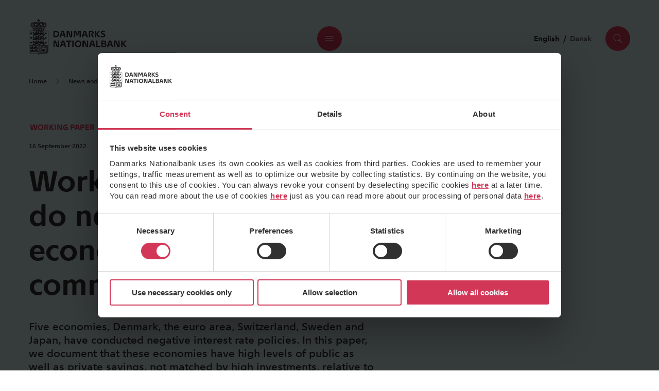

--- FILE ---
content_type: text/html; charset=utf-8
request_url: https://www.nationalbanken.dk/en/news-and-knowledge/publications-and-speeches/archive-publications/2022/working-paper-what-do-negative-policy-rate-economies-have-in-common
body_size: 30381
content:
<!DOCTYPE html>
<html lang="en">
<head>
    <meta charset="utf-8"/>
    <meta name="viewport" content="width=device-width, initial-scale=1.0"/>
    <title>Working Paper: What do negative policy rate economies have in common?</title>
<meta name="description" content="Five economies, Denmark, the euro area, Switzerland, Sweden and Japan, have conducted negative interest rate policies. In this paper, we document that these economies have high levels of public as well as private savings, not matched by high investments, relative to other high-income non-NIRP OECD economies." />
    <link rel="canonical" href="https://www.nationalbanken.dk/en/news-and-knowledge/publications-and-speeches/archive-publications/2022/working-paper-what-do-negative-policy-rate-economies-have-in-common" />
    <link rel="alternate" hreflang="en" href="https://www.nationalbanken.dk/en/news-and-knowledge/publications-and-speeches/archive-publications/2022/working-paper-what-do-negative-policy-rate-economies-have-in-common" />

    <meta property="og:title" content="Working Paper: What do negative policy rate economies have in common?" />
    <meta property="og:description" content="" />
    <meta property="og:type" content="website" />         <meta property="og:url" content="https://www.nationalbanken.dk/en/news-and-knowledge/publications-and-speeches/archive-publications/2022/working-paper-what-do-negative-policy-rate-economies-have-in-common"/>
    <meta property="og:site_name" content="Nationalbanken" />
<meta property="og:locale" content="en"/>
        <meta property="og:locale:alternate" content="en"/>
    <meta name="addsearch-custom-field" data-type="text" content="content_type=Working Paper"/>
    <meta name="addsearch-custom-field" data-type="text" content="topic=Monetary policy"/>
    <meta name="addsearch-custom-field" data-type="date" content="publish_time=2022-09-16"/>
    <meta property="article:published_time" content="2022-09-16" />
    <meta name="addsearch-custom-field" data-type="text" content="theme=green"/>
    <meta name="addsearch-custom-field" data-type="text" content="icon=/media/r4xfvoyg/423-cirkel.svg"/>

    <meta name="pageId" content="11725" />

        <script id="Cookiebot" data-culture="en" data-cbid="f111900b-628b-46db-835e-cca2fea8875f" type="text/javascript" async src="https://consent.cookiebot.com/uc.js"></script>

        <script type="text/plain" data-cookieconsent="statistics" src="https://siteimproveanalytics.com/js/siteanalyze_273693.js"></script>

    <link rel="preconnect" href="https://js.monitor.azure.com">
    <link rel="preload" as="font" type="font/woff2" crossorigin href="/dist/fonts/Nationalbank-Regular.woff2">
    <link rel="preload" as="font" type="font/woff2" crossorigin href="/dist/fonts/Nationalbank-Medium.woff2">
    <link rel="preload" as="font" type="font/woff2" crossorigin href="/dist/fonts/Nationalbank-Bold.woff2">

    <link rel="stylesheet" href="/dist/assets/main.f321f823.css" />
    <script type="module" src="/dist/assets/main.4fe145e5.js"></script>
    <link rel="stylesheet" media="print" href="/dist/assets/print.css" />
</head>
<body class="theme theme--green">
    <header class="">
        <dnb-header
    logo-link='{"icon":null,"text":"Danmarks Nationalbank","title":null,"target":null,"url":"https://www.nationalbanken.dk/en"}'
    language='{"current":"English","link":{"icon":null,"text":"Dansk","title":null,"target":null,"url":"https://www.nationalbanken.dk/da/viden-og-nyheder/publikationer-og-taler/arkiv-publikationer/2022"}}'
    navigation='{"open":"Open menu","close":"Close menu","primary":[{"header":{"icon":null,"text":"News and knowledge","title":null,"target":null,"url":"https://www.nationalbanken.dk/en/news-and-knowledge"},"intro":null,"links":[{"icon":null,"text":"Search the knowledge archive","title":null,"target":null,"url":"https://www.nationalbanken.dk/en/search-our-knowledge-archive"},{"icon":null,"text":"Publications and speeches","title":null,"target":null,"url":"https://www.nationalbanken.dk/en/news-and-knowledge/publications-and-speeches"},{"icon":null,"text":"Podcasts","title":null,"target":null,"url":"https://www.nationalbanken.dk/en/news-and-knowledge/podcasts"},{"icon":null,"text":"Data and statistics","title":null,"target":null,"url":"https://www.nationalbanken.dk/en/news-and-knowledge/data-and-statistics"},{"icon":null,"text":"Press","title":null,"target":null,"url":"https://www.nationalbanken.dk/en/news-and-knowledge/press"},{"icon":null,"text":"Calendar","title":null,"target":null,"url":"https://www.nationalbanken.dk/en/news-and-knowledge/calendar"}]},{"header":{"icon":null,"text":"What we do","title":null,"target":null,"url":"https://www.nationalbanken.dk/en/what-we-do"},"intro":null,"links":[{"icon":null,"text":"Stable prices, monetary policy and the Danish economy","title":null,"target":null,"url":"https://www.nationalbanken.dk/en/what-we-do/stable-prices-monetary-policy-and-the-danish-economy"},{"icon":null,"text":"Stable financial system","title":null,"target":null,"url":"https://www.nationalbanken.dk/en/what-we-do/stable-financial-system"},{"icon":null,"text":"Safe and efficient payments","title":null,"target":null,"url":"https://www.nationalbanken.dk/en/what-we-do/safe-and-efficient-payments"},{"icon":null,"text":"Notes and coins","title":null,"target":null,"url":"https://www.nationalbanken.dk/en/what-we-do/notes-and-coins"},{"icon":null,"text":"Government debt","title":null,"target":null,"url":"https://www.nationalbanken.dk/en/what-we-do/government-debt"}]}],"secondary":{"header":null,"intro":null,"links":[{"icon":null,"text":"Education","title":null,"target":null,"url":"/en/education"},{"icon":null,"text":"Research","title":null,"target":null,"url":"/en/research"},{"icon":null,"text":"Careers","title":null,"target":null,"url":"/en/careers"},{"icon":null,"text":"About us","title":null,"target":null,"url":"/en/about-us"}]},"themes":{"navigation":{"header":"Current topics","intro":"","links":[{"icon":null,"text":"New Danish coins","title":null,"target":null,"url":"https://www.nationalbanken.dk/en/what-we-do/notes-and-coins/new-coins"},{"icon":null,"text":"Invalid Danish banknotes","title":null,"target":null,"url":"https://www.nationalbanken.dk/en/the-future-of-cash"},{"icon":null,"text":"Climate","title":null,"target":null,"url":"https://www.nationalbanken.dk/en/topics/climate"},{"icon":null,"text":"Inflation","title":null,"target":null,"url":"https://www.nationalbanken.dk/en/topics/inflation"},{"icon":null,"text":"Digitalisation","title":null,"target":null,"url":"https://www.nationalbanken.dk/en/topics/digitalisation"}]},"link":{"icon":null,"text":"Explore the topics","title":null,"target":null,"url":"/en/topics"},"current":{"icon":null,"image":{"alt":null,"caption":null,"src":"/media/emzdffmt/menufoto-nye-moenter.png?width=600\u0026height=600\u0026v=1dc642f7413d6d0\u0026hmac=e23d753b7686acdb46083760d362540c04f985d82175486b0f678581673999f5","srcset":null},"link":{"icon":null,"text":"Read more","title":null,"target":null,"url":"https://www.nationalbanken.dk/en/what-we-do/notes-and-coins/new-coins"},"heading":"New Danish coins","description":"Danish coins get a new design in honour of H.M. King Frederik X becoming King of Denmark. The new coins and previous coins in the coin sequence are legal tender. Read on to learn more about the new coins, their design and when you might be lucky enough to get your hands on them.","topic":null}}}'
    search='{"publicKey":"d12ed5e191884c7c3d0ab6d66f766f07","open":"Open search","close":"Close search","searchField":{"inputPlaceholder":"Search Nationalbanken","inputClear":"Reset","buttonText":"Search","noResults":"returned no results.","noResultsTryAgain":"Try changing your query or see the most popular topics below.","minLengthText":"Enter at least one keyword","resultsPage":{"icon":null,"text":null,"title":null,"target":null,"url":"https://www.nationalbanken.dk/en/search"}},"popularTopics":{"header":"Popular topics","intro":null,"links":[{"icon":null,"text":"Inflation","title":null,"target":null,"url":"/en/topics/inflation"}]},"latestNews":{"header":"","link":{"icon":null,"text":"All the latest news and press releases","title":null,"target":null,"url":"https://www.nationalbanken.dk/en/news-and-knowledge/publications-and-speeches"},"cards":[{"media":null,"metaData":{"type":"Statistical News","topic":"Payments","publishTime":{"dateTime":"2026-02-02T08:00:00","text":"02 February 2026"}},"link":{"icon":null,"text":"Almost every third card payment is now made via digital wallets","title":null,"target":null,"url":"https://www.nationalbanken.dk/en/news-and-knowledge/data-and-statistics/payments/20260202-almost-every-third-card-payment-is-now-made-via-digital-wallets"}},{"media":null,"metaData":{"type":"Statistical News","topic":"Insurance and pension","publishTime":{"dateTime":"2026-02-02T08:00:00","text":"02 February 2026"}},"link":{"icon":null,"text":"This year\u0027s pension return driven by equities and currency hedging","title":null,"target":null,"url":"https://www.nationalbanken.dk/en/news-and-knowledge/data-and-statistics/insurance-and-pension/20260202-this-years-pension-return-driven-by-equities-and-currency-hedging"}},{"media":null,"metaData":{"type":"Statistical News","topic":"Securities","publishTime":{"dateTime":"2026-01-29T08:00:00","text":"29 January 2026"}},"link":{"icon":null,"text":"The value of foreign securities surpassed Danish ones in 2025","title":null,"target":null,"url":"https://www.nationalbanken.dk/en/news-and-knowledge/data-and-statistics/securities/20260129-the-value-of-foreign-securities-surpassed-danish-ones-in-2025"}}]}}'></dnb-header>

        
<div class="theme">
    <div class="container">
        <nav class="breadcrumb" aria-label="breadcrumbs">

                <ol class="breadcrumb__parent">
                    <li class="breadcrumb__item">
                        <dnb-icon name="chevron-left" aria-hidden="true"></dnb-icon>
                        <dnb-link class="breadcrumb__link" href="https://www.nationalbanken.dk/en">Previous level</dnb-link>
                    </li>
                </ol>
                <ol class="breadcrumb__list">
                        <li class="breadcrumb__item">
                                <dnb-link class="breadcrumb__link" href="https://www.nationalbanken.dk/en">Home</dnb-link>
                        </li>
                        <li class="breadcrumb__item">
                                <dnb-icon name="chevron-right" aria-hidden="true"></dnb-icon>
                                <dnb-link class="breadcrumb__link" href="https://www.nationalbanken.dk/en/news-and-knowledge">News and knowledge</dnb-link>
                        </li>
                        <li class="breadcrumb__item">
                                <dnb-icon name="chevron-right" aria-hidden="true"></dnb-icon>
                                <dnb-link class="breadcrumb__link" href="https://www.nationalbanken.dk/en/news-and-knowledge/publications-and-speeches">Publications and speeches</dnb-link>
                        </li>
                        <li class="breadcrumb__item">
                                <dnb-icon name="chevron-right" aria-hidden="true"></dnb-icon>
                                <span class="breadcrumb__last">Working Paper: What do negative policy rate economies have in common?</span>
                        </li>
                </ol>
        </nav>

        <script type="application/ld+json">
            {
  "@context": "https://schema.org",
  "@type": "BreadcrumbList",
  "itemListElement": [
    {
      "@type": "ListItem",
      "position": 1,
      "name": "Home",
      "item": "https://www.nationalbanken.dk/en"
    },
    {
      "@type": "ListItem",
      "position": 2,
      "name": "News and knowledge",
      "item": "https://www.nationalbanken.dk/en/news-and-knowledge"
    },
    {
      "@type": "ListItem",
      "position": 3,
      "name": "Publications and speeches",
      "item": "https://www.nationalbanken.dk/en/news-and-knowledge/publications-and-speeches"
    },
    {
      "@type": "ListItem",
      "position": 4,
      "name": "Working Paper: What do negative policy rate economies have in common?",
      "item": "https://www.nationalbanken.dk/en/news-and-knowledge/publications-and-speeches/archive-publications/2022/working-paper-what-do-negative-policy-rate-economies-have-in-common"
    }
  ]
}
        </script>
    </div>
</div>

    </header>
    <main class="main" role="main">
        <!-- Pre-read -->
<section class="preread pt-4 pb-4">
    <div class="container">
        <div class="row">
            <div class="col-12 col-xl-7">
                <div class="hero-article">
                        <div class="mt-2 mt-md-4 mb-4">
        <div class="d-flex mb-2">
                <button class="hero-article__type js-trigger-footnote" aria-expanded="false" aria-describedby="footnote-panel-content" aria-controls="footnote-panel" id="footnote-button-id-1356" data-id="footnote-content-type-1356">
                    Working Paper
                    <dnb-icon name="info" size="medium" />
                </button>
                <div id="footnote-content-type-1356" class="d-none">
                    <p class="MsoNormal"><span style="mso-ansi-language: EN-GB; mso-bidi-language: EN-GB;" lang="EN-GB"><span style="font-size: 11.0pt; line-height: 107%; font-family: 'Calibri',sans-serif; mso-fareast-font-family: Calibri; mso-bidi-font-family: 'Times New Roman'; mso-ansi-language: EN-GB; mso-fareast-language: EN-US; mso-bidi-language: AR-SA; mso-bidi-font-weight: bold;" lang="EN-GB">Working Papers present research work by both Danmarks Nationalbank’s employees and our partners. Working Papers are primarily targeted at professionals and people with an interest in central banking research as well as economics and finance in a broader sense.</span></span></p>
                </div>
                <span class="hero-article__topic">Monetary policy</span>
        </div>
            <time class="hero-article__date" datetime="2022-09-16T08:30:00">
                16 September 2022
            </time>
    </div>
<h1 class="h2 ">Working Paper: What do negative policy rate economies have in common?</h1>
<p class="mb-2 hero-article__manchet">Five economies, Denmark, the euro area, Switzerland, Sweden and Japan, have conducted negative interest rate policies. In this paper, we document that these economies have high levels of public as well as private savings, not matched by high investments, relative to other high-income non-NIRP OECD economies.</p>
<hr class="mb-4 mt-4" />


                        <div class="row">
                                <dnb-expandable class="col-12 col-md-6 order-1 order-md-0" header="Written by" is-expanded="true">
                                    <dnb-authors authors='[{"name":"Asger Munch Gr\u00F8nlund"},{"name":"Signe Krogstrup"},{"name":"Morten Spange"}]' email-description="E:" phone-description="P:"></dnb-authors>
                                </dnb-expandable>
                        </div>
                        <hr class="mb-4 mt-4"/>

                        <div class="row">
                            <dnb-expandable
                                class="col-12 col-md-9 mb-4 mb-md-5" size="xlarge"
                                            header="Keywords"
                                            ?is-expanded=${true}>
                                <dnb-topics topics='[{"icon":null,"text":"Monetary policy","title":null,"target":null,"url":"/en/search-our-knowledge-archive?term=Monetary\u002Bpolicy"}]'></dnb-topics>
                            </dnb-expandable>
                        </div>
                </div>
            </div>

            <!-- Pre-read: Navigation -->
        </div>
    </div>
</section>
<section class="content ">
    <dnb-page-features
        label="Close"
                       url-copied="Url was copied to clipboard."
                       sections='{"scrollUp":{"id":"scrollUp","title":"Scroll to top","content":null},"chapters":{"id":"","title":"","content":[]},"podcast":{"id":"podcast","title":"Podcast","content":null},"download":{"id":"","title":"","content":[]},"share":{"id":"share","title":"Share","content":"https://www.nationalbanken.dk/en/news-and-knowledge/publications-and-speeches/archive-publications/2022/working-paper-what-do-negative-policy-rate-economies-have-in-common"}}'>
    </dnb-page-features>

</section>
<section class="content">
        <div class=" module module--related-cards">
        <div class="container">
            <div class="row">
                

<div class="related-cards container">
    <div class="related-cards__row">
            <div class="related-cards__col theme--green col-9 col-sm-6 col-lg-4 col-xl-3 push-xl-1">
                <dnb-related-card 
                    name="Working Paper No.189" 
                    icon='null' 
                    link='{"icon":{"name":null,"svg":null,"src":null,"color":null},"text":"Download","title":null,"target":"_self","url":"/media/psmixvao/working-paper-no189.pdf"}'
                    date='null'></dnb-related-card>
            </div>
    </div>
</div>

            </div>
        </div>
    </div>

</section>

    </main>
    <footer>
        <dnb-footer
    copyright="&copy; 2026 Danmarks Nationalbank"
    navigation='[{"header":"Collaborations","intro":null,"links":[{"icon":null,"text":"The Systemic Risk Council","title":null,"target":null,"url":"/en/what-we-do/stable-financial-system/macroprudential-policy/the-systemic-risk-council"},{"icon":null,"text":"FSOR: Operational resilience collaboration","title":null,"target":null,"url":"/en/what-we-do/stable-financial-system/cyber-resilience/fsor-operational-resilience-collaboration"},{"icon":null,"text":"The Danish Payments Council","title":null,"target":null,"url":"/en/what-we-do/safe-and-efficient-payments/the-danish-payments-council"},{"icon":null,"text":"Statistics reporting (FIONA)","title":null,"target":null,"url":"/en/news-and-knowledge/data-and-statistics/for-reporters#fiona"},{"icon":null,"text":"Cooperation in Denmark and abroad","title":null,"target":null,"url":"/en/about-us/cooperation-in-denmark-and-abroad"}]},{"header":"Legal information","intro":null,"links":[{"icon":null,"text":"Privacy policy","title":null,"target":null,"url":"/en/legal-information/privacy-policy"},{"icon":null,"text":"Cookie policy","title":null,"target":null,"url":"/en/legal-information/cookie-policy"},{"icon":null,"text":"Whistleblower scheme","title":null,"target":null,"url":"/en/legal-information/whistleblower-scheme"},{"icon":null,"text":"Copyright","title":null,"target":null,"url":"/en/legal-information/copyright-and-use-of-logo"},{"icon":null,"text":"Accessibility statement (In Danish)","title":null,"target":"_blank","url":"https://www.was.digst.dk/nationalbanken-dk-da"},{"icon":null,"text":"Rules and forms for account holders","title":null,"target":null,"url":"/en/what-we-do/safe-and-efficient-payments/terms-and-conditions-for-account-holders"},{"icon":null,"text":"Danish Veterinary and Food Administration\u0027s Smiley Scheme","title":null,"target":"_blank","url":"https://www.findsmiley.dk/961721"}]}]'
    newsletter-header="Sign up for our newsletter and get the latest publications, key figures and financial ratios as well as job postings."
    newsletter-cta='{"icon":null,"text":"Sign up for newsletter","title":null,"target":null,"url":"https://www.nationalbanken.dk/en/news-service"}'
    newsletter-link='{"icon":null,"text":"Get site update notifications via RSS","title":null,"target":null,"url":"https://www.nationalbanken.dk/en/rss-feeds"}'
    social-media-navigation='{"header":null,"intro":null,"links":[{"icon":{"name":null,"svg":"\u003Csvg width=\u002232\u0022 height=\u002232\u0022 viewBox=\u00220 0 32 32\u0022 fill=\u0022none\u0022 xmlns=\u0022http://www.w3.org/2000/svg\u0022\u003E\n\u003Cpath d=\u0022M23.8611 23.4295V17.6719C23.8611 14.8423 23.252 12.6808 19.9507 12.6808C18.3591 12.6808 17.298 13.5455 16.8658 14.3706H16.8267V12.936H13.7023V23.4295H16.9641V18.2223C16.9641 16.8468 17.2197 15.5304 18.9095 15.5304C20.5797 15.5304 20.5993 17.0828 20.5993 18.3009V23.4099H23.8611V23.4295Z\u0022 fill=\u0022#303030\u0022/\u003E\n\u003Cpath d=\u0022M8.3962 12.9372H11.658V23.4303H8.3962V12.9372Z\u0022 fill=\u0022#303030\u0022/\u003E\n\u003Cpath d=\u0022M10.0269 7.70898C8.98572 7.70898 8.14062 8.55408 8.14062 9.59529C8.14062 10.6365 8.98572 11.5012 10.0269 11.5012C11.0681 11.5012 11.9132 10.6369 11.9132 9.59529C11.9132 8.5537 11.0685 7.70898 10.0269 7.70898Z\u0022 fill=\u0022#303030\u0022/\u003E\n\u003C/svg\u003E\n","src":null,"color":null},"text":"https://www.linkedin.com/company/danmarks-nationalbank","title":"LinkedIn","target":null,"url":"https://www.linkedin.com/company/danmarks-nationalbank"},{"icon":{"name":null,"svg":"\u003Csvg width=\u002232\u0022 height=\u002232\u0022 viewBox=\u00220 0 32 32\u0022 fill=\u0022none\u0022 xmlns=\u0022http://www.w3.org/2000/svg\u0022\u003E\n\u003Cpath d=\u0022M17.1927 23.5693V16.2717H19.5501L19.9037 13.4273H17.1927V11.6101C17.1927 10.7871 17.4121 10.226 18.5501 10.226L20 10.225V7.68072C19.7488 7.64669 18.8888 7.56934 17.8878 7.56934C15.7964 7.56934 14.3644 8.89459 14.3644 11.3285V13.4262H12V16.2706H14.3644V23.5683H17.1927V23.5693Z\u0022 fill=\u0022#303030\u0022/\u003E\n\u003C/svg\u003E\n","src":null,"color":null},"text":"https://www.facebook.com/Nationalbanken/","title":"Facebook","target":null,"url":"https://www.facebook.com/Nationalbanken/"},{"icon":{"name":null,"svg":"\u003C?xml version=\u00221.0\u0022 encoding=\u0022UTF-8\u0022?\u003E\u003Csvg id=\u0022Layer_2\u0022 xmlns=\u0022http://www.w3.org/2000/svg\u0022 viewBox=\u00220 0 32 32\u0022\u003E\u003Cdefs\u003E\u003Cstyle\u003E.cls-1{fill:none;}\u003C/style\u003E\u003C/defs\u003E\u003Cg id=\u0022Layer_2-2\u0022\u003E\u003Cpath d=\u0022M24.05225,15.9947c0,.7235.01372,1.44734-.00381,2.17041-.01794.74011-.02488,1.48131-.15394,2.21564-.31509,1.79277-1.59573,3.13405-3.3795,3.48799-.44622.08854-.90628.13791-1.36112.14683-1.6298.03196-3.26015.05379-4.89019.04877-.79137-.00244-1.58816-.02683-2.37258-.12255-1.46412-.17867-2.61774-.87948-3.33888-2.20234-.32527-.59667-.49596-1.24634-.54242-1.92132-.04312-.62641-.06383-1.25511-.07118-1.88307-.0141-1.20544-.02591-2.41124-.01117-3.61655.00958-.78363.02225-1.57202.11366-2.34884.19052-1.61905.97523-2.85248,2.49677-3.54482.74461-.33882,1.54143-.44318,2.35025-.45323,1.60231-.01991,3.20482-.04157,4.80714-.03568.77379.00284,1.55253.02214,2.31995.11176,1.61314.18838,2.84359.96744,3.54037,2.48043.30702.66667.4279,1.37956.45008,2.10681.03414,1.11949.05002,2.23954.07365,3.35935-.00903.00015-.01805.00029-.02708.00043ZM15.74371,9.37184c-1.01788.02774-2.17102.04882-3.32315.09506-.5522.02216-1.08759.15338-1.56974.43764-.80465.4744-1.23281,1.21028-1.33565,2.11428-.08472.74472-.11456,1.49846-.12153,2.24864-.01297,1.39465-.00204,2.78979.02076,4.18436.00901.55075.03795,1.1067.12488,1.64954.19925,1.24425.99171,2.05061,2.21194,2.32643.67835.15333,1.37021.15254,2.05679.15984,1.54081.0164,3.08211.00375,4.62301-.01425.52296-.00611,1.04871-.03705,1.56726-.1032,1.25666-.1603,2.14142-.98989,2.41983-2.22166.15235-.67404.15586-1.36155.16035-2.04406.0113-1.71623-.00333-3.43275-.02361-5.14897-.00472-.39962-.0484-.80286-.11763-1.1968-.1528-.86949-.59116-1.55866-1.3786-1.99133-.55091-.30271-1.15783-.40344-1.77657-.42089-1.1339-.03196-2.26824-.04876-3.53833-.07465Z\u0022/\u003E\u003Cpath d=\u0022M15.9834,20.14928c-2.25915-.01289-4.14451-1.80147-4.1415-4.15518.00298-2.32438,1.85197-4.13987,4.15346-4.14616,2.29051-.00626,4.14653,1.86909,4.14441,4.1571-.00211,2.28553-1.8683,4.14627-4.15637,4.14424ZM18.66621,16.00431c.0019-1.47469-1.19409-2.68489-2.65615-2.68772-1.48301-.00287-2.69888,1.19464-2.70129,2.6605-.00245,1.48992,1.19148,2.69428,2.67415,2.6975,1.47963.00321,2.68139-1.19272,2.68329-2.67027Z\u0022/\u003E\u003Cpath d=\u0022M20.29337,10.72795c.54494.00022.9763.42547.97797.96414.00168.54068-.43651.97214-.98683.97167-.54118-.00045-.968-.43026-.96641-.97317.00158-.54207.42789-.96286.97527-.96264Z\u0022/\u003E\u003Crect class=\u0022cls-1\u0022 width=\u002232\u0022 height=\u002232\u0022/\u003E\u003C/g\u003E\u003C/svg\u003E","src":null,"color":null},"text":"https://www.instagram.com/nationalbanken/","title":"Instagram","target":null,"url":"https://www.instagram.com/nationalbanken/"},{"icon":{"name":null,"svg":"\u003C?xml version=\u00221.0\u0022 encoding=\u0022UTF-8\u0022?\u003E\u003Csvg id=\u0022Layer_2\u0022 xmlns=\u0022http://www.w3.org/2000/svg\u0022 viewBox=\u00220 0 32 32\u0022\u003E\u003Cdefs\u003E\u003Cstyle\u003E.cls-1{fill:none;}\u003C/style\u003E\u003C/defs\u003E\u003Cg id=\u0022Layer_2-2\u0022\u003E\u003Cpath d=\u0022M12.0694,17.81211c-.08159.00412-.16314.00925-.24477.01214-.16671.00592-.33345.01452-.5002.01514-.58518.00218-1.1566-.08486-1.70844-.28239-.40977-.14668-.78814-.34984-1.12681-.62802-.3257-.26753-.5858-.58584-.79008-.95233-.16854-.30237-.2898-.62345-.35898-.96174-.03966-.19395-.0577-.39239-.08371-.58904-.02705-.20443-.05337-.40897-.07729-.61379-.0138-.11814-.02145-.23698-.03321-.35536-.01967-.19794-.04159-.39566-.06034-.59368-.0132-.13938-.02196-.27917-.03403-.41866-.02009-.23214-.04141-.46417-.06185-.69628-.00614-.06968-.01209-.1394-.01637-.20921-.01111-.1814-.02057-.3629-.03192-.54428-.01507-.24089-.03561-.48152-.04583-.7226-.01059-.24991-.0271-.50109-.01326-.75017.02072-.37268.09945-.73361.31386-1.05145.17533-.2599.42032-.41282.72431-.47639.33513-.07008.66456-.02709.98997.0577.33912.08836.66225.22075.97209.38351.36513.19181.71527.40929,1.03631.66849.2641.21323.52301.43383.77288.66351.26177.24061.5162.49.76235.74658.23054.24031.45215.48989.66693.74447.5135.60865,1.01023,1.23101,1.45395,1.89305.31352.46778.62325.9385.91964,1.41722.17593.28416.32268.5864.48264.88045.00579.01064.01254.02076.02532.04177.0393-.07839.071-.15035.11004-.21808.22595-.39193.4469-.78699.68288-1.17283.18482-.30217.38287-.59679.58617-.88697.23492-.33532.47832-.66489.72504-.99168.19318-.25588.39381-.50635.59722-.75423.14338-.17473.29227-.3455.44694-.51031.33258-.35438.66147-.71301,1.00914-1.05219.26179-.2554.54708-.48729.82798-.72241.38861-.32528.81633-.5923,1.27061-.81561.33942-.16685.69256-.30007,1.06573-.36755.32923-.05954.6593-.06736.97799.06077.25203.10133.43996.27685.56881.51444.14312.26392.22072.54818.23548.84703.01236.25024.01995.5013.01472.75168-.0051.24369-.0284.48704-.04515.73045-.01461.21223-.03048.42437-.04713.63645-.02027.25806-.04111.51608-.06325.77399-.0197.22955-.04106.45895-.0625.68835-.02045.2187-.0393.43759-.0637.65586-.02835.25357-.05811.5071-.09438.75962-.03686.25659-.06887.51508-.12741.76707-.08243.35488-.22717.68876-.43496.98876-.13357.19285-.2766.38348-.44111.54965-.34114.34459-.74841.59318-1.19968.77447-.29449.1183-.59741.20231-.90728.25973-.19481.03609-.39407.05394-.59216.06508-.2475.01393-.49588.0166-.74385.01607-.12062-.00026-.24121-.01882-.32672-.02611.30296.0905.64102.18212.97272.2928.47369.15806.91844.37918,1.31319.6874.27749.21667.51678.4738.67679.79141.10773.21384.17285.44111.19476.68434.0349.38747-.05367.74581-.20747,1.0949-.13832.31396-.32393.59852-.55039.85406-.19536.22044-.39417.43988-.61009.63961-.40043.3704-.83048.70304-1.33221.93069-.26348.11955-.53538.20372-.82541.23602-.58419.06505-1.09241-.10867-1.55283-.45931-.4383-.3338-.76232-.76301-1.0376-1.23203-.13131-.22374-.26125-.45069-.3641-.68819-.175-.40411-.3292-.81728-.4897-1.22759-.04199-.10735-.07425-.21848-.11271-.32726-.00813-.02298-.02382-.04329-.04429-.07941-.02122.03603-.0386.05743-.04755.08192-.13801.37793-.26338.76097-.41507,1.13329-.18249.44789-.39841.88017-.6618,1.28849-.18746.29061-.39384.56518-.64007.80639-.27515.26954-.58709.48821-.95663.61359-.26831.09103-.54613.12695-.82612.10084-.5354-.04994-1.01293-.26393-1.44806-.56853-.24339-.17037-.47295-.36192-.69862-.55571-.17238-.14802-.33491-.30884-.49103-.47416-.23971-.25384-.44816-.53199-.62106-.83704-.14219-.25088-.24614-.51589-.30036-.79735-.0714-.37061-.03786-.73472.1106-1.08466.09893-.23318.24035-.43707.41361-.62263.22701-.24311.48979-.43651.77644-.60134.52541-.30212,1.09538-.48557,1.67865-.63401.03228-.00821.06568-.01194.09833-.01882.03216-.00677.06403-.01489.09603-.02241l-.00058-.00544Z\u0022/\u003E\u003Crect class=\u0022cls-1\u0022 width=\u002232\u0022 height=\u002232\u0022/\u003E\u003C/g\u003E\u003C/svg\u003E","src":null,"color":null},"text":"https://bsky.app/profile/nationalbanken.dk","title":"Bluesky","target":null,"url":"https://bsky.app/profile/nationalbanken.dk"},{"icon":{"name":null,"svg":"\u003C?xml version=\u00221.0\u0022 encoding=\u0022utf-8\u0022?\u003E\r\n\u003C!-- Generator: Adobe Illustrator 27.6.1, SVG Export Plug-In . SVG Version: 6.00 Build 0)  --\u003E\r\n\u003Csvg version=\u00221.1\u0022 id=\u0022Layer_2\u0022 xmlns=\u0022http://www.w3.org/2000/svg\u0022 xmlns:xlink=\u0022http://www.w3.org/1999/xlink\u0022 x=\u00220px\u0022 y=\u00220px\u0022\r\n\t viewBox=\u00220 0 32 32\u0022 style=\u0022enable-background:new 0 0 32 32;\u0022 xml:space=\u0022preserve\u0022\u003E\r\n\u003Cg\u003E\r\n\t\u003Cpath d=\u0022M25.3,23.6l-6.7-8.8l5.6-6.7h-2.5l-4.3,5.1l-3.9-5.1H8.2l6.4,8.4l-6.1,7.1h2.6l4.7-5.6l4.2,5.6H25.3z M12.9,9.5l9.6,12.6\r\n\t\th-1.6L11.2,9.5H12.9z\u0022/\u003E\r\n\u003C/g\u003E\r\n\u003C/svg\u003E\r\n","src":null,"color":null},"text":"https://twitter.com/nationalbanken","title":"Twitter","target":null,"url":"https://twitter.com/nationalbanken"}]}' logo-alt-text="Danmarks Nationalbank">
    <template>
        <div>
                    <h4 class="mb-3">
                        <strong>Contact</strong>
                    </h4>
                <div>
                    <p class="mb-1">Danmarks Nationalbank</p>
                    <p class="mb-1">Langelinie All&#xE9; 47</p>
                    <p class="mb-1">
                        <span>2100</span>
                        <span>Copenhagen &#xD8;</span>
                    </p>
                </div>
                <p class="mt-3 mb-3">
                    <a href="tel:004533636363">&#x2B;45 3363 6363</a>
                </p>
                <p class="mt-3 mb-3">
                    <a href="mailto:kommunikation@nationalbanken.dk">kommunikation@nationalbanken.dk</a>
                </p>
                <p class="mb-1">CVR no.: (VAT) 61092919</p>
                <p class="mb-1">EAN no.: 5798 0098 10700</p>
        </div>
    </template>
</dnb-footer>

    </footer>

    <dnb-footnote-panel label="Close"></dnb-footnote-panel>

</body>
</html>


--- FILE ---
content_type: text/css
request_url: https://www.nationalbanken.dk/dist/assets/print.css
body_size: 7291
content:
/*! normalize.css v8.0.1 | MIT License | github.com/necolas/normalize.css */html{line-height:1.15;-webkit-text-size-adjust:100%}body{margin:0}h1{font-size:2em;margin:.67em 0}hr{box-sizing:content-box;height:0;overflow:visible}pre{font-family:monospace,monospace;font-size:1em}abbr[title]{border-bottom:none;text-decoration:underline;text-decoration:underline dotted}b,strong{font-weight:bolder}code,kbd,samp{font-family:monospace,monospace;font-size:1em}small{font-size:80%}sub,sup{font-size:75%;line-height:0;position:relative;vertical-align:baseline}sub{bottom:-.25em}sup{top:-.5em}button,input,optgroup,select,textarea{font-family:inherit;font-size:100%;line-height:1.15;margin:0}button,input{overflow:visible}button,select{text-transform:none}button,[type=button],[type=reset],[type=submit]{-webkit-appearance:button}button::-moz-focus-inner,[type=button]::-moz-focus-inner,[type=reset]::-moz-focus-inner,[type=submit]::-moz-focus-inner{border-style:none;padding:0}button:-moz-focusring,[type=button]:-moz-focusring,[type=reset]:-moz-focusring,[type=submit]:-moz-focusring{outline:1px dotted ButtonText}fieldset{padding:.35em .75em .625em}progress{vertical-align:baseline}[type=number]::-webkit-inner-spin-button,[type=number]::-webkit-outer-spin-button{height:auto}[type=search]{-webkit-appearance:textfield;outline-offset:-2px}[type=search]::-webkit-search-decoration{-webkit-appearance:none}::-webkit-file-upload-button{-webkit-appearance:button;font:inherit}details{display:block}summary{display:list-item}@font-face{font-family:Nationalbank;font-style:normal;font-weight:400;font-display:swap;src:local("Nationalbank-Regular.ttf"),url(/dist/fonts/Nationalbank-Regular.woff2) format("woff2"),url(/dist/fonts/Nationalbank-Regular.woff) format("woff")}@font-face{font-family:Nationalbank;font-style:normal;font-weight:500;font-display:swap;src:local("Nationalbank-Medium.ttf"),url(/dist/fonts/Nationalbank-Medium.woff2) format("woff2"),url(/dist/fonts/Nationalbank-Medium.woff) format("woff")}@font-face{font-family:Nationalbank;font-style:normal;font-weight:700;font-display:swap;src:local("Nationalbank-Bold.ttf"),url(/dist/fonts/Nationalbank-Bold.woff2) format("woff2"),url(/dist/fonts/Nationalbank-Bold.woff) format("woff")}@font-face{font-family:Nationalbank;font-style:italic;font-weight:400;font-display:swap;src:local("Nationalbank-Italic.ttf"),url(/dist/fonts/Nationalbank-Italic.woff2) format("woff2"),url(/dist/fonts/Nationalbank-Italic.woff) format("woff")}@font-face{font-family:Nationalbank;font-style:italic;font-weight:500;font-display:swap;src:local("Nationalbank-MediumItalic.ttf"),url(/dist/fonts/Nationalbank-MediumItalic.woff2) format("woff2"),url(/dist/fonts/Nationalbank-MediumItalic.woff) format("woff")}@font-face{font-family:Nationalbank;font-style:italic;font-weight:700;font-display:swap;src:local("Nationalbank-BoldItalic.ttf"),url(/dist/fonts/Nationalbank-BoldItalic.woff2) format("woff2"),url(/dist/fonts/Nationalbank-BoldItalic.woff) format("woff")}*{box-sizing:border-box}*:before,*:after{box-sizing:border-box}html{scroll-behavior:smooth}body{background-color:#fff;overflow-x:hidden;position:relative}body.scroll-lock{overflow:hidden}img{max-width:100%}iframe{display:block;border:0}iframe.scroll-lock{overflow:hidden}[ratio="16x9"]{display:block;aspect-ratio:16/9}[ratio="4x3"]{display:block;aspect-ratio:4/3}[ratio="1x1"]{display:block;aspect-ratio:1/1}.sr-only{border:0;clip:rect(0 0 0 0);height:1px;margin:-1px;overflow:hidden;padding:0;position:absolute;width:1px}.skip-to-content{position:absolute;left:-9999px;top:-9999px;z-index:100;opacity:0}.skip-to-content:focus{left:10px;top:10px;opacity:1}.cloak:not(:defined)>*{display:none}hr{border-color:#cbcbcb;border-style:solid;border-bottom-width:0}.row{--gutter-x: 16px;--gutter-y: 0;display:flex;flex-wrap:wrap;margin-top:calc(-1 * var(--gutter-y));margin-right:calc(-.5 * var(--gutter-x));margin-left:calc(-.5 * var(--gutter-x))}.row>*{box-sizing:border-box;flex-shrink:0;width:100%;max-width:100%;padding-right:calc(var(--gutter-x) * .5);padding-left:calc(var(--gutter-x) * .5);margin-top:var(--gutter-y)}.col{flex:1 0 0%}.row-cols-auto>*{flex:0 0 auto;width:auto}.row-cols-1>*{flex:0 0 auto;width:100%}.row-cols-2>*{flex:0 0 auto;width:50%}.row-cols-3>*{flex:0 0 auto;width:33.3333333333%}.row-cols-4>*{flex:0 0 auto;width:25%}.row-cols-5>*{flex:0 0 auto;width:20%}.row-cols-6>*{flex:0 0 auto;width:16.6666666667%}.col-auto{flex:0 0 auto;width:auto}.col-1{flex:0 0 auto;width:8.33333333%}.col-2{flex:0 0 auto;width:16.66666667%}.col-3{flex:0 0 auto;width:25%}.col-4{flex:0 0 auto;width:33.33333333%}.col-5{flex:0 0 auto;width:41.66666667%}.col-6{flex:0 0 auto;width:50%}.col-7{flex:0 0 auto;width:58.33333333%}.col-8{flex:0 0 auto;width:66.66666667%}.col-9{flex:0 0 auto;width:75%}.col-10{flex:0 0 auto;width:83.33333333%}.col-11{flex:0 0 auto;width:91.66666667%}.col-12{flex:0 0 auto;width:100%}.offset-1{margin-left:8.33333333%}.offset-2{margin-left:16.66666667%}.offset-3{margin-left:25%}.offset-4{margin-left:33.33333333%}.offset-5{margin-left:41.66666667%}.offset-6{margin-left:50%}.offset-7{margin-left:58.33333333%}.offset-8{margin-left:66.66666667%}.offset-9{margin-left:75%}.offset-10{margin-left:83.33333333%}.offset-11{margin-left:91.66666667%}.g-0,.gx-0{--gutter-x: 0}.g-0,.gy-0{--gutter-y: 0}.g-1,.gx-1{--gutter-x: 4px}.g-1,.gy-1{--gutter-y: 4px}.g-2,.gx-2{--gutter-x: 8px}.g-2,.gy-2{--gutter-y: 8px}.g-3,.gx-3{--gutter-x: 16px}.g-3,.gy-3{--gutter-y: 16px}.g-4,.gx-4{--gutter-x: 24px}.g-4,.gy-4{--gutter-y: 24px}.g-5,.gx-5{--gutter-x: 48px}.g-5,.gy-5{--gutter-y: 48px}.g-6,.gx-6{--gutter-x: 64px}.g-6,.gy-6{--gutter-y: 64px}.g-7,.gx-7{--gutter-x: 96px}.g-7,.gy-7{--gutter-y: 96px}@media (min-width: 576px){.col-sm{flex:1 0 0%}.row-cols-sm-auto>*{flex:0 0 auto;width:auto}.row-cols-sm-1>*{flex:0 0 auto;width:100%}.row-cols-sm-2>*{flex:0 0 auto;width:50%}.row-cols-sm-3>*{flex:0 0 auto;width:33.3333333333%}.row-cols-sm-4>*{flex:0 0 auto;width:25%}.row-cols-sm-5>*{flex:0 0 auto;width:20%}.row-cols-sm-6>*{flex:0 0 auto;width:16.6666666667%}.col-sm-auto{flex:0 0 auto;width:auto}.col-sm-1{flex:0 0 auto;width:8.33333333%}.col-sm-2{flex:0 0 auto;width:16.66666667%}.col-sm-3{flex:0 0 auto;width:25%}.col-sm-4{flex:0 0 auto;width:33.33333333%}.col-sm-5{flex:0 0 auto;width:41.66666667%}.col-sm-6{flex:0 0 auto;width:50%}.col-sm-7{flex:0 0 auto;width:58.33333333%}.col-sm-8{flex:0 0 auto;width:66.66666667%}.col-sm-9{flex:0 0 auto;width:75%}.col-sm-10{flex:0 0 auto;width:83.33333333%}.col-sm-11{flex:0 0 auto;width:91.66666667%}.col-sm-12{flex:0 0 auto;width:100%}.offset-sm-0{margin-left:0}.offset-sm-1{margin-left:8.33333333%}.offset-sm-2{margin-left:16.66666667%}.offset-sm-3{margin-left:25%}.offset-sm-4{margin-left:33.33333333%}.offset-sm-5{margin-left:41.66666667%}.offset-sm-6{margin-left:50%}.offset-sm-7{margin-left:58.33333333%}.offset-sm-8{margin-left:66.66666667%}.offset-sm-9{margin-left:75%}.offset-sm-10{margin-left:83.33333333%}.offset-sm-11{margin-left:91.66666667%}.g-sm-0,.gx-sm-0{--gutter-x: 0}.g-sm-0,.gy-sm-0{--gutter-y: 0}.g-sm-1,.gx-sm-1{--gutter-x: 4px}.g-sm-1,.gy-sm-1{--gutter-y: 4px}.g-sm-2,.gx-sm-2{--gutter-x: 8px}.g-sm-2,.gy-sm-2{--gutter-y: 8px}.g-sm-3,.gx-sm-3{--gutter-x: 16px}.g-sm-3,.gy-sm-3{--gutter-y: 16px}.g-sm-4,.gx-sm-4{--gutter-x: 24px}.g-sm-4,.gy-sm-4{--gutter-y: 24px}.g-sm-5,.gx-sm-5{--gutter-x: 48px}.g-sm-5,.gy-sm-5{--gutter-y: 48px}.g-sm-6,.gx-sm-6{--gutter-x: 64px}.g-sm-6,.gy-sm-6{--gutter-y: 64px}.g-sm-7,.gx-sm-7{--gutter-x: 96px}.g-sm-7,.gy-sm-7{--gutter-y: 96px}}@media (min-width: 768px){.col-md{flex:1 0 0%}.row-cols-md-auto>*{flex:0 0 auto;width:auto}.row-cols-md-1>*{flex:0 0 auto;width:100%}.row-cols-md-2>*{flex:0 0 auto;width:50%}.row-cols-md-3>*{flex:0 0 auto;width:33.3333333333%}.row-cols-md-4>*{flex:0 0 auto;width:25%}.row-cols-md-5>*{flex:0 0 auto;width:20%}.row-cols-md-6>*{flex:0 0 auto;width:16.6666666667%}.col-md-auto{flex:0 0 auto;width:auto}.col-md-1{flex:0 0 auto;width:8.33333333%}.col-md-2{flex:0 0 auto;width:16.66666667%}.col-md-3{flex:0 0 auto;width:25%}.col-md-4{flex:0 0 auto;width:33.33333333%}.col-md-5{flex:0 0 auto;width:41.66666667%}.col-md-6{flex:0 0 auto;width:50%}.col-md-7{flex:0 0 auto;width:58.33333333%}.col-md-8{flex:0 0 auto;width:66.66666667%}.col-md-9{flex:0 0 auto;width:75%}.col-md-10{flex:0 0 auto;width:83.33333333%}.col-md-11{flex:0 0 auto;width:91.66666667%}.col-md-12{flex:0 0 auto;width:100%}.offset-md-0{margin-left:0}.offset-md-1{margin-left:8.33333333%}.offset-md-2{margin-left:16.66666667%}.offset-md-3{margin-left:25%}.offset-md-4{margin-left:33.33333333%}.offset-md-5{margin-left:41.66666667%}.offset-md-6{margin-left:50%}.offset-md-7{margin-left:58.33333333%}.offset-md-8{margin-left:66.66666667%}.offset-md-9{margin-left:75%}.offset-md-10{margin-left:83.33333333%}.offset-md-11{margin-left:91.66666667%}.g-md-0,.gx-md-0{--gutter-x: 0}.g-md-0,.gy-md-0{--gutter-y: 0}.g-md-1,.gx-md-1{--gutter-x: 4px}.g-md-1,.gy-md-1{--gutter-y: 4px}.g-md-2,.gx-md-2{--gutter-x: 8px}.g-md-2,.gy-md-2{--gutter-y: 8px}.g-md-3,.gx-md-3{--gutter-x: 16px}.g-md-3,.gy-md-3{--gutter-y: 16px}.g-md-4,.gx-md-4{--gutter-x: 24px}.g-md-4,.gy-md-4{--gutter-y: 24px}.g-md-5,.gx-md-5{--gutter-x: 48px}.g-md-5,.gy-md-5{--gutter-y: 48px}.g-md-6,.gx-md-6{--gutter-x: 64px}.g-md-6,.gy-md-6{--gutter-y: 64px}.g-md-7,.gx-md-7{--gutter-x: 96px}.g-md-7,.gy-md-7{--gutter-y: 96px}}@media (min-width: 992px){.col-lg{flex:1 0 0%}.row-cols-lg-auto>*{flex:0 0 auto;width:auto}.row-cols-lg-1>*{flex:0 0 auto;width:100%}.row-cols-lg-2>*{flex:0 0 auto;width:50%}.row-cols-lg-3>*{flex:0 0 auto;width:33.3333333333%}.row-cols-lg-4>*{flex:0 0 auto;width:25%}.row-cols-lg-5>*{flex:0 0 auto;width:20%}.row-cols-lg-6>*{flex:0 0 auto;width:16.6666666667%}.col-lg-auto{flex:0 0 auto;width:auto}.col-lg-1{flex:0 0 auto;width:8.33333333%}.col-lg-2{flex:0 0 auto;width:16.66666667%}.col-lg-3{flex:0 0 auto;width:25%}.col-lg-4{flex:0 0 auto;width:33.33333333%}.col-lg-5{flex:0 0 auto;width:41.66666667%}.col-lg-6{flex:0 0 auto;width:50%}.col-lg-7{flex:0 0 auto;width:58.33333333%}.col-lg-8{flex:0 0 auto;width:66.66666667%}.col-lg-9{flex:0 0 auto;width:75%}.col-lg-10{flex:0 0 auto;width:83.33333333%}.col-lg-11{flex:0 0 auto;width:91.66666667%}.col-lg-12{flex:0 0 auto;width:100%}.offset-lg-0{margin-left:0}.offset-lg-1{margin-left:8.33333333%}.offset-lg-2{margin-left:16.66666667%}.offset-lg-3{margin-left:25%}.offset-lg-4{margin-left:33.33333333%}.offset-lg-5{margin-left:41.66666667%}.offset-lg-6{margin-left:50%}.offset-lg-7{margin-left:58.33333333%}.offset-lg-8{margin-left:66.66666667%}.offset-lg-9{margin-left:75%}.offset-lg-10{margin-left:83.33333333%}.offset-lg-11{margin-left:91.66666667%}.g-lg-0,.gx-lg-0{--gutter-x: 0}.g-lg-0,.gy-lg-0{--gutter-y: 0}.g-lg-1,.gx-lg-1{--gutter-x: 4px}.g-lg-1,.gy-lg-1{--gutter-y: 4px}.g-lg-2,.gx-lg-2{--gutter-x: 8px}.g-lg-2,.gy-lg-2{--gutter-y: 8px}.g-lg-3,.gx-lg-3{--gutter-x: 16px}.g-lg-3,.gy-lg-3{--gutter-y: 16px}.g-lg-4,.gx-lg-4{--gutter-x: 24px}.g-lg-4,.gy-lg-4{--gutter-y: 24px}.g-lg-5,.gx-lg-5{--gutter-x: 48px}.g-lg-5,.gy-lg-5{--gutter-y: 48px}.g-lg-6,.gx-lg-6{--gutter-x: 64px}.g-lg-6,.gy-lg-6{--gutter-y: 64px}.g-lg-7,.gx-lg-7{--gutter-x: 96px}.g-lg-7,.gy-lg-7{--gutter-y: 96px}}@media (min-width: 1200px){.col-xl{flex:1 0 0%}.row-cols-xl-auto>*{flex:0 0 auto;width:auto}.row-cols-xl-1>*{flex:0 0 auto;width:100%}.row-cols-xl-2>*{flex:0 0 auto;width:50%}.row-cols-xl-3>*{flex:0 0 auto;width:33.3333333333%}.row-cols-xl-4>*{flex:0 0 auto;width:25%}.row-cols-xl-5>*{flex:0 0 auto;width:20%}.row-cols-xl-6>*{flex:0 0 auto;width:16.6666666667%}.col-xl-auto{flex:0 0 auto;width:auto}.col-xl-1{flex:0 0 auto;width:8.33333333%}.col-xl-2{flex:0 0 auto;width:16.66666667%}.col-xl-3{flex:0 0 auto;width:25%}.col-xl-4{flex:0 0 auto;width:33.33333333%}.col-xl-5{flex:0 0 auto;width:41.66666667%}.col-xl-6{flex:0 0 auto;width:50%}.col-xl-7{flex:0 0 auto;width:58.33333333%}.col-xl-8{flex:0 0 auto;width:66.66666667%}.col-xl-9{flex:0 0 auto;width:75%}.col-xl-10{flex:0 0 auto;width:83.33333333%}.col-xl-11{flex:0 0 auto;width:91.66666667%}.col-xl-12{flex:0 0 auto;width:100%}.offset-xl-0{margin-left:0}.offset-xl-1{margin-left:8.33333333%}.offset-xl-2{margin-left:16.66666667%}.offset-xl-3{margin-left:25%}.offset-xl-4{margin-left:33.33333333%}.offset-xl-5{margin-left:41.66666667%}.offset-xl-6{margin-left:50%}.offset-xl-7{margin-left:58.33333333%}.offset-xl-8{margin-left:66.66666667%}.offset-xl-9{margin-left:75%}.offset-xl-10{margin-left:83.33333333%}.offset-xl-11{margin-left:91.66666667%}.g-xl-0,.gx-xl-0{--gutter-x: 0}.g-xl-0,.gy-xl-0{--gutter-y: 0}.g-xl-1,.gx-xl-1{--gutter-x: 4px}.g-xl-1,.gy-xl-1{--gutter-y: 4px}.g-xl-2,.gx-xl-2{--gutter-x: 8px}.g-xl-2,.gy-xl-2{--gutter-y: 8px}.g-xl-3,.gx-xl-3{--gutter-x: 16px}.g-xl-3,.gy-xl-3{--gutter-y: 16px}.g-xl-4,.gx-xl-4{--gutter-x: 24px}.g-xl-4,.gy-xl-4{--gutter-y: 24px}.g-xl-5,.gx-xl-5{--gutter-x: 48px}.g-xl-5,.gy-xl-5{--gutter-y: 48px}.g-xl-6,.gx-xl-6{--gutter-x: 64px}.g-xl-6,.gy-xl-6{--gutter-y: 64px}.g-xl-7,.gx-xl-7{--gutter-x: 96px}.g-xl-7,.gy-xl-7{--gutter-y: 96px}}@media (min-width: 1400px){.col-xxl{flex:1 0 0%}.row-cols-xxl-auto>*{flex:0 0 auto;width:auto}.row-cols-xxl-1>*{flex:0 0 auto;width:100%}.row-cols-xxl-2>*{flex:0 0 auto;width:50%}.row-cols-xxl-3>*{flex:0 0 auto;width:33.3333333333%}.row-cols-xxl-4>*{flex:0 0 auto;width:25%}.row-cols-xxl-5>*{flex:0 0 auto;width:20%}.row-cols-xxl-6>*{flex:0 0 auto;width:16.6666666667%}.col-xxl-auto{flex:0 0 auto;width:auto}.col-xxl-1{flex:0 0 auto;width:8.33333333%}.col-xxl-2{flex:0 0 auto;width:16.66666667%}.col-xxl-3{flex:0 0 auto;width:25%}.col-xxl-4{flex:0 0 auto;width:33.33333333%}.col-xxl-5{flex:0 0 auto;width:41.66666667%}.col-xxl-6{flex:0 0 auto;width:50%}.col-xxl-7{flex:0 0 auto;width:58.33333333%}.col-xxl-8{flex:0 0 auto;width:66.66666667%}.col-xxl-9{flex:0 0 auto;width:75%}.col-xxl-10{flex:0 0 auto;width:83.33333333%}.col-xxl-11{flex:0 0 auto;width:91.66666667%}.col-xxl-12{flex:0 0 auto;width:100%}.offset-xxl-0{margin-left:0}.offset-xxl-1{margin-left:8.33333333%}.offset-xxl-2{margin-left:16.66666667%}.offset-xxl-3{margin-left:25%}.offset-xxl-4{margin-left:33.33333333%}.offset-xxl-5{margin-left:41.66666667%}.offset-xxl-6{margin-left:50%}.offset-xxl-7{margin-left:58.33333333%}.offset-xxl-8{margin-left:66.66666667%}.offset-xxl-9{margin-left:75%}.offset-xxl-10{margin-left:83.33333333%}.offset-xxl-11{margin-left:91.66666667%}.g-xxl-0,.gx-xxl-0{--gutter-x: 0}.g-xxl-0,.gy-xxl-0{--gutter-y: 0}.g-xxl-1,.gx-xxl-1{--gutter-x: 4px}.g-xxl-1,.gy-xxl-1{--gutter-y: 4px}.g-xxl-2,.gx-xxl-2{--gutter-x: 8px}.g-xxl-2,.gy-xxl-2{--gutter-y: 8px}.g-xxl-3,.gx-xxl-3{--gutter-x: 16px}.g-xxl-3,.gy-xxl-3{--gutter-y: 16px}.g-xxl-4,.gx-xxl-4{--gutter-x: 24px}.g-xxl-4,.gy-xxl-4{--gutter-y: 24px}.g-xxl-5,.gx-xxl-5{--gutter-x: 48px}.g-xxl-5,.gy-xxl-5{--gutter-y: 48px}.g-xxl-6,.gx-xxl-6{--gutter-x: 64px}.g-xxl-6,.gy-xxl-6{--gutter-y: 64px}.g-xxl-7,.gx-xxl-7{--gutter-x: 96px}.g-xxl-7,.gy-xxl-7{--gutter-y: 96px}}.container{--container-padding-x: 24px;max-width:1600px;padding-left:var(--container-padding-x);padding-right:var(--container-padding-x);margin-left:auto;margin-right:auto}@media (min-width: 768px){.container{--container-padding-x: 56px}}.container--fluid{max-width:none}.row{position:relative}@media (min-width: 768px){.row{--gutter-x: 1.5rem}}@media (min-width: 768px){.push-md-0{margin-right:0%}}@media (min-width: 768px){.push-md-1{margin-right:8.3333333333%}}@media (min-width: 768px){.push-md-2{margin-right:16.6666666667%}}@media (min-width: 768px){.push-md-3{margin-right:25%}}@media (min-width: 768px){.push-md-4{margin-right:33.3333333333%}}@media (min-width: 768px){.push-md-5{margin-right:41.6666666667%}}@media (min-width: 768px){.push-md-6{margin-right:50%}}@media (min-width: 768px){.push-md-7{margin-right:58.3333333333%}}@media (min-width: 768px){.push-md-8{margin-right:66.6666666667%}}@media (min-width: 768px){.push-md-9{margin-right:75%}}@media (min-width: 768px){.push-md-10{margin-right:83.3333333333%}}@media (min-width: 768px){.push-md-11{margin-right:91.6666666667%}}@media (min-width: 768px){.push-md-12{margin-right:100%}}@media (min-width: 992px){.push-lg-0{margin-right:0%}}@media (min-width: 992px){.push-lg-1{margin-right:8.3333333333%}}@media (min-width: 992px){.push-lg-2{margin-right:16.6666666667%}}@media (min-width: 992px){.push-lg-3{margin-right:25%}}@media (min-width: 992px){.push-lg-4{margin-right:33.3333333333%}}@media (min-width: 992px){.push-lg-5{margin-right:41.6666666667%}}@media (min-width: 992px){.push-lg-6{margin-right:50%}}@media (min-width: 992px){.push-lg-7{margin-right:58.3333333333%}}@media (min-width: 992px){.push-lg-8{margin-right:66.6666666667%}}@media (min-width: 992px){.push-lg-9{margin-right:75%}}@media (min-width: 992px){.push-lg-10{margin-right:83.3333333333%}}@media (min-width: 992px){.push-lg-11{margin-right:91.6666666667%}}@media (min-width: 992px){.push-lg-12{margin-right:100%}}@media (min-width: 1200px){.push-xl-0{margin-right:0%}}@media (min-width: 1200px){.push-xl-1{margin-right:8.3333333333%}}@media (min-width: 1200px){.push-xl-2{margin-right:16.6666666667%}}@media (min-width: 1200px){.push-xl-3{margin-right:25%}}@media (min-width: 1200px){.push-xl-4{margin-right:33.3333333333%}}@media (min-width: 1200px){.push-xl-5{margin-right:41.6666666667%}}@media (min-width: 1200px){.push-xl-6{margin-right:50%}}@media (min-width: 1200px){.push-xl-7{margin-right:58.3333333333%}}@media (min-width: 1200px){.push-xl-8{margin-right:66.6666666667%}}@media (min-width: 1200px){.push-xl-9{margin-right:75%}}@media (min-width: 1200px){.push-xl-10{margin-right:83.3333333333%}}@media (min-width: 1200px){.push-xl-11{margin-right:91.6666666667%}}@media (min-width: 1200px){.push-xl-12{margin-right:100%}}@media (min-width: 1400px){.push-xxl-0{margin-right:0%}}@media (min-width: 1400px){.push-xxl-1{margin-right:8.3333333333%}}@media (min-width: 1400px){.push-xxl-2{margin-right:16.6666666667%}}@media (min-width: 1400px){.push-xxl-3{margin-right:25%}}@media (min-width: 1400px){.push-xxl-4{margin-right:33.3333333333%}}@media (min-width: 1400px){.push-xxl-5{margin-right:41.6666666667%}}@media (min-width: 1400px){.push-xxl-6{margin-right:50%}}@media (min-width: 1400px){.push-xxl-7{margin-right:58.3333333333%}}@media (min-width: 1400px){.push-xxl-8{margin-right:66.6666666667%}}@media (min-width: 1400px){.push-xxl-9{margin-right:75%}}@media (min-width: 1400px){.push-xxl-10{margin-right:83.3333333333%}}@media (min-width: 1400px){.push-xxl-11{margin-right:91.6666666667%}}@media (min-width: 1400px){.push-xxl-12{margin-right:100%}}.col-stretch{max-width:unset}@media (min-width: 768px){.col-stretch--left{margin-left:calc(var(--container-padding-x) * -1)}}@media (min-width: 768px){.col-stretch--right{margin-right:calc(var(--container-padding-x) * -1)}}@media (min-width: 768px){.col-stretch.col-md-1{width:calc(8.3333333333% + calc(var(--container-padding-x)))}}@media (min-width: 768px){.col-stretch.col-md-2{width:calc(16.6666666667% + calc(var(--container-padding-x)))}}@media (min-width: 768px){.col-stretch.col-md-3{width:calc(25% + calc(var(--container-padding-x)))}}@media (min-width: 768px){.col-stretch.col-md-4{width:calc(33.3333333333% + calc(var(--container-padding-x)))}}@media (min-width: 768px){.col-stretch.col-md-5{width:calc(41.6666666667% + calc(var(--container-padding-x)))}}@media (min-width: 768px){.col-stretch.col-md-6{width:calc(50% + calc(var(--container-padding-x)))}}@media (min-width: 768px){.col-stretch.col-md-7{width:calc(58.3333333333% + calc(var(--container-padding-x)))}}@media (min-width: 768px){.col-stretch.col-md-8{width:calc(66.6666666667% + calc(var(--container-padding-x)))}}@media (min-width: 768px){.col-stretch.col-md-9{width:calc(75% + calc(var(--container-padding-x)))}}@media (min-width: 768px){.col-stretch.col-md-10{width:calc(83.3333333333% + calc(var(--container-padding-x)))}}@media (min-width: 768px){.col-stretch.col-md-11{width:calc(91.6666666667% + calc(var(--container-padding-x)))}}@media (min-width: 768px){.col-stretch.col-md-12{width:calc(100% + calc(var(--container-padding-x)))}}@media (min-width: 992px){.col-stretch.col-lg-1{width:calc(8.3333333333% + calc(var(--container-padding-x)))}}@media (min-width: 992px){.col-stretch.col-lg-2{width:calc(16.6666666667% + calc(var(--container-padding-x)))}}@media (min-width: 992px){.col-stretch.col-lg-3{width:calc(25% + calc(var(--container-padding-x)))}}@media (min-width: 992px){.col-stretch.col-lg-4{width:calc(33.3333333333% + calc(var(--container-padding-x)))}}@media (min-width: 992px){.col-stretch.col-lg-5{width:calc(41.6666666667% + calc(var(--container-padding-x)))}}@media (min-width: 992px){.col-stretch.col-lg-6{width:calc(50% + calc(var(--container-padding-x)))}}@media (min-width: 992px){.col-stretch.col-lg-7{width:calc(58.3333333333% + calc(var(--container-padding-x)))}}@media (min-width: 992px){.col-stretch.col-lg-8{width:calc(66.6666666667% + calc(var(--container-padding-x)))}}@media (min-width: 992px){.col-stretch.col-lg-9{width:calc(75% + calc(var(--container-padding-x)))}}@media (min-width: 992px){.col-stretch.col-lg-10{width:calc(83.3333333333% + calc(var(--container-padding-x)))}}@media (min-width: 992px){.col-stretch.col-lg-11{width:calc(91.6666666667% + calc(var(--container-padding-x)))}}@media (min-width: 992px){.col-stretch.col-lg-12{width:calc(100% + calc(var(--container-padding-x)))}}@media (min-width: 1200px){.col-stretch.col-xl-1{width:calc(8.3333333333% + calc(var(--container-padding-x)))}}@media (min-width: 1200px){.col-stretch.col-xl-2{width:calc(16.6666666667% + calc(var(--container-padding-x)))}}@media (min-width: 1200px){.col-stretch.col-xl-3{width:calc(25% + calc(var(--container-padding-x)))}}@media (min-width: 1200px){.col-stretch.col-xl-4{width:calc(33.3333333333% + calc(var(--container-padding-x)))}}@media (min-width: 1200px){.col-stretch.col-xl-5{width:calc(41.6666666667% + calc(var(--container-padding-x)))}}@media (min-width: 1200px){.col-stretch.col-xl-6{width:calc(50% + calc(var(--container-padding-x)))}}@media (min-width: 1200px){.col-stretch.col-xl-7{width:calc(58.3333333333% + calc(var(--container-padding-x)))}}@media (min-width: 1200px){.col-stretch.col-xl-8{width:calc(66.6666666667% + calc(var(--container-padding-x)))}}@media (min-width: 1200px){.col-stretch.col-xl-9{width:calc(75% + calc(var(--container-padding-x)))}}@media (min-width: 1200px){.col-stretch.col-xl-10{width:calc(83.3333333333% + calc(var(--container-padding-x)))}}@media (min-width: 1200px){.col-stretch.col-xl-11{width:calc(91.6666666667% + calc(var(--container-padding-x)))}}@media (min-width: 1200px){.col-stretch.col-xl-12{width:calc(100% + calc(var(--container-padding-x)))}}@media (min-width: 1400px){.col-stretch.col-xxl-1{width:calc(8.3333333333% + calc(var(--container-padding-x)))}}@media (min-width: 1400px){.col-stretch.col-xxl-2{width:calc(16.6666666667% + calc(var(--container-padding-x)))}}@media (min-width: 1400px){.col-stretch.col-xxl-3{width:calc(25% + calc(var(--container-padding-x)))}}@media (min-width: 1400px){.col-stretch.col-xxl-4{width:calc(33.3333333333% + calc(var(--container-padding-x)))}}@media (min-width: 1400px){.col-stretch.col-xxl-5{width:calc(41.6666666667% + calc(var(--container-padding-x)))}}@media (min-width: 1400px){.col-stretch.col-xxl-6{width:calc(50% + calc(var(--container-padding-x)))}}@media (min-width: 1400px){.col-stretch.col-xxl-7{width:calc(58.3333333333% + calc(var(--container-padding-x)))}}@media (min-width: 1400px){.col-stretch.col-xxl-8{width:calc(66.6666666667% + calc(var(--container-padding-x)))}}@media (min-width: 1400px){.col-stretch.col-xxl-9{width:calc(75% + calc(var(--container-padding-x)))}}@media (min-width: 1400px){.col-stretch.col-xxl-10{width:calc(83.3333333333% + calc(var(--container-padding-x)))}}@media (min-width: 1400px){.col-stretch.col-xxl-11{width:calc(91.6666666667% + calc(var(--container-padding-x)))}}@media (min-width: 1400px){.col-stretch.col-xxl-12{width:calc(100% + calc(var(--container-padding-x)))}}.module.module--citation:not([class*=pb-]) .theme-stretch{--module-padding-bottom: 24px}.module.module--citation:not([class*=pt-]) .theme-stretch{--module-padding-top: 24px}.module.module--citation.pb-6 .theme-stretch{--module-padding-bottom: 64px}.module.module--citation.pt-6 .theme-stretch{--module-padding-top: 64px}.theme-stretch:before{content:"";position:absolute;background-color:var(--bg-color);width:calc(100% + var(--container-padding-x) + var(--gutter-x) * .5);height:100%;z-index:0;pointer-events:none}@media (min-width: 768px){.theme-stretch:before{width:50%}}.theme-stretch--left:before{left:-16px}@media (min-width: 768px){.theme-stretch--left:before{left:-44px}}.theme-stretch--right:before{right:-16px}@media (min-width: 768px){.theme-stretch--right:before{right:-44px}}.select{display:block;width:100%;padding:.375rem 2.25rem .375rem .75rem;-moz-padding-start:calc(.75rem - 3px);font-size:1rem;font-weight:500;line-height:1.5;color:#000;border-radius:0!important;background-color:transparent;background-image:url("data:image/svg+xml,%3csvg xmlns='http://www.w3.org/2000/svg' viewBox='0 0 16 16'%3e%3cpath fill='none' stroke='%23343a40' stroke-linecap='round' stroke-linejoin='round' stroke-width='2' d='M2 5l6 6 6-6'/%3e%3c/svg%3e");background-repeat:no-repeat;background-position:right .75rem center;background-size:16px 12px;border:none;border-bottom:1px solid #666;border-radius:.25rem;-webkit-appearance:none;-moz-appearance:none;appearance:none}.message{font-size:.75rem;display:flex;align-items:center;padding:1rem;margin-bottom:1rem}.message--warning{background-color:#f0f0f0}.message--success{background:#ffefed}.d-inline{display:inline}.d-inline-block{display:inline-block}.d-block{display:block}.d-grid{display:grid}.d-flex{display:flex}.d-inline-flex{display:inline-flex}.d-none{display:none}.order-first{order:-1}.order-0{order:0}.order-1{order:1}.order-2{order:2}.order-3{order:3}.order-last{order:4}.m-0{margin:0}.m-1{margin:4px}.m-2{margin:8px}.m-3{margin:16px}.m-4{margin:24px}.m-5{margin:48px}.m-6{margin:64px}.m-7{margin:96px}.m-auto{margin:auto}.mt-0{margin-top:0}.mt-1{margin-top:4px}.mt-2{margin-top:8px}.mt-3{margin-top:16px}.mt-4{margin-top:24px}.mt-5{margin-top:48px}.mt-6{margin-top:64px}.mt-7{margin-top:96px}.mt-auto{margin-top:auto}.me-0{margin-right:0}.me-1{margin-right:4px}.me-2{margin-right:8px}.me-3{margin-right:16px}.me-4{margin-right:24px}.me-5{margin-right:48px}.me-6{margin-right:64px}.me-7{margin-right:96px}.me-auto{margin-right:auto}.mb-0{margin-bottom:0}.mb-1{margin-bottom:4px}.mb-2{margin-bottom:8px}.mb-3{margin-bottom:16px}.mb-4{margin-bottom:24px}.mb-5{margin-bottom:48px}.mb-6{margin-bottom:64px}.mb-7{margin-bottom:96px}.mb-auto{margin-bottom:auto}.ms-0{margin-left:0}.ms-1{margin-left:4px}.ms-2{margin-left:8px}.ms-3{margin-left:16px}.ms-4{margin-left:24px}.ms-5{margin-left:48px}.ms-6{margin-left:64px}.ms-7{margin-left:96px}.ms-auto{margin-left:auto}.p-0{padding:0}.p-1{padding:4px}.p-2{padding:8px}.p-3{padding:16px}.p-4{padding:24px}.p-5{padding:48px}.p-6{padding:64px}.p-7{padding:96px}.pt-0{padding-top:0}.pt-1{padding-top:4px}.pt-2{padding-top:8px}.pt-3{padding-top:16px}.pt-4{padding-top:24px}.pt-5{padding-top:48px}.pt-6{padding-top:64px}.pt-7{padding-top:96px}.pe-0{padding-right:0}.pe-1{padding-right:4px}.pe-2{padding-right:8px}.pe-3{padding-right:16px}.pe-4{padding-right:24px}.pe-5{padding-right:48px}.pe-6{padding-right:64px}.pe-7{padding-right:96px}.pb-0{padding-bottom:0}.pb-1{padding-bottom:4px}.pb-2{padding-bottom:8px}.pb-3{padding-bottom:16px}.pb-4{padding-bottom:24px}.pb-5{padding-bottom:48px}.pb-6{padding-bottom:64px}.pb-7{padding-bottom:96px}.ps-0{padding-left:0}.ps-1{padding-left:4px}.ps-2{padding-left:8px}.ps-3{padding-left:16px}.ps-4{padding-left:24px}.ps-5{padding-left:48px}.ps-6{padding-left:64px}.ps-7{padding-left:96px}.fw-normal{font-weight:400}.fw-bold{font-weight:500}.fw-bolder{font-weight:700}@media (min-width: 576px){.d-sm-inline{display:inline}.d-sm-inline-block{display:inline-block}.d-sm-block{display:block}.d-sm-grid{display:grid}.d-sm-flex{display:flex}.d-sm-inline-flex{display:inline-flex}.d-sm-none{display:none}.order-sm-first{order:-1}.order-sm-0{order:0}.order-sm-1{order:1}.order-sm-2{order:2}.order-sm-3{order:3}.order-sm-last{order:4}.m-sm-0{margin:0}.m-sm-1{margin:4px}.m-sm-2{margin:8px}.m-sm-3{margin:16px}.m-sm-4{margin:24px}.m-sm-5{margin:48px}.m-sm-6{margin:64px}.m-sm-7{margin:96px}.m-sm-auto{margin:auto}.mt-sm-0{margin-top:0}.mt-sm-1{margin-top:4px}.mt-sm-2{margin-top:8px}.mt-sm-3{margin-top:16px}.mt-sm-4{margin-top:24px}.mt-sm-5{margin-top:48px}.mt-sm-6{margin-top:64px}.mt-sm-7{margin-top:96px}.mt-sm-auto{margin-top:auto}.me-sm-0{margin-right:0}.me-sm-1{margin-right:4px}.me-sm-2{margin-right:8px}.me-sm-3{margin-right:16px}.me-sm-4{margin-right:24px}.me-sm-5{margin-right:48px}.me-sm-6{margin-right:64px}.me-sm-7{margin-right:96px}.me-sm-auto{margin-right:auto}.mb-sm-0{margin-bottom:0}.mb-sm-1{margin-bottom:4px}.mb-sm-2{margin-bottom:8px}.mb-sm-3{margin-bottom:16px}.mb-sm-4{margin-bottom:24px}.mb-sm-5{margin-bottom:48px}.mb-sm-6{margin-bottom:64px}.mb-sm-7{margin-bottom:96px}.mb-sm-auto{margin-bottom:auto}.ms-sm-0{margin-left:0}.ms-sm-1{margin-left:4px}.ms-sm-2{margin-left:8px}.ms-sm-3{margin-left:16px}.ms-sm-4{margin-left:24px}.ms-sm-5{margin-left:48px}.ms-sm-6{margin-left:64px}.ms-sm-7{margin-left:96px}.ms-sm-auto{margin-left:auto}.p-sm-0{padding:0}.p-sm-1{padding:4px}.p-sm-2{padding:8px}.p-sm-3{padding:16px}.p-sm-4{padding:24px}.p-sm-5{padding:48px}.p-sm-6{padding:64px}.p-sm-7{padding:96px}.pt-sm-0{padding-top:0}.pt-sm-1{padding-top:4px}.pt-sm-2{padding-top:8px}.pt-sm-3{padding-top:16px}.pt-sm-4{padding-top:24px}.pt-sm-5{padding-top:48px}.pt-sm-6{padding-top:64px}.pt-sm-7{padding-top:96px}.pe-sm-0{padding-right:0}.pe-sm-1{padding-right:4px}.pe-sm-2{padding-right:8px}.pe-sm-3{padding-right:16px}.pe-sm-4{padding-right:24px}.pe-sm-5{padding-right:48px}.pe-sm-6{padding-right:64px}.pe-sm-7{padding-right:96px}.pb-sm-0{padding-bottom:0}.pb-sm-1{padding-bottom:4px}.pb-sm-2{padding-bottom:8px}.pb-sm-3{padding-bottom:16px}.pb-sm-4{padding-bottom:24px}.pb-sm-5{padding-bottom:48px}.pb-sm-6{padding-bottom:64px}.pb-sm-7{padding-bottom:96px}.ps-sm-0{padding-left:0}.ps-sm-1{padding-left:4px}.ps-sm-2{padding-left:8px}.ps-sm-3{padding-left:16px}.ps-sm-4{padding-left:24px}.ps-sm-5{padding-left:48px}.ps-sm-6{padding-left:64px}.ps-sm-7{padding-left:96px}.fw-sm-normal{font-weight:400}.fw-sm-bold{font-weight:500}.fw-sm-bolder{font-weight:700}}@media (min-width: 768px){.d-md-inline{display:inline}.d-md-inline-block{display:inline-block}.d-md-block{display:block}.d-md-grid{display:grid}.d-md-flex{display:flex}.d-md-inline-flex{display:inline-flex}.d-md-none{display:none}.order-md-first{order:-1}.order-md-0{order:0}.order-md-1{order:1}.order-md-2{order:2}.order-md-3{order:3}.order-md-last{order:4}.m-md-0{margin:0}.m-md-1{margin:4px}.m-md-2{margin:8px}.m-md-3{margin:16px}.m-md-4{margin:24px}.m-md-5{margin:48px}.m-md-6{margin:64px}.m-md-7{margin:96px}.m-md-auto{margin:auto}.mt-md-0{margin-top:0}.mt-md-1{margin-top:4px}.mt-md-2{margin-top:8px}.mt-md-3{margin-top:16px}.mt-md-4{margin-top:24px}.mt-md-5{margin-top:48px}.mt-md-6{margin-top:64px}.mt-md-7{margin-top:96px}.mt-md-auto{margin-top:auto}.me-md-0{margin-right:0}.me-md-1{margin-right:4px}.me-md-2{margin-right:8px}.me-md-3{margin-right:16px}.me-md-4{margin-right:24px}.me-md-5{margin-right:48px}.me-md-6{margin-right:64px}.me-md-7{margin-right:96px}.me-md-auto{margin-right:auto}.mb-md-0{margin-bottom:0}.mb-md-1{margin-bottom:4px}.mb-md-2{margin-bottom:8px}.mb-md-3{margin-bottom:16px}.mb-md-4{margin-bottom:24px}.mb-md-5{margin-bottom:48px}.mb-md-6{margin-bottom:64px}.mb-md-7{margin-bottom:96px}.mb-md-auto{margin-bottom:auto}.ms-md-0{margin-left:0}.ms-md-1{margin-left:4px}.ms-md-2{margin-left:8px}.ms-md-3{margin-left:16px}.ms-md-4{margin-left:24px}.ms-md-5{margin-left:48px}.ms-md-6{margin-left:64px}.ms-md-7{margin-left:96px}.ms-md-auto{margin-left:auto}.p-md-0{padding:0}.p-md-1{padding:4px}.p-md-2{padding:8px}.p-md-3{padding:16px}.p-md-4{padding:24px}.p-md-5{padding:48px}.p-md-6{padding:64px}.p-md-7{padding:96px}.pt-md-0{padding-top:0}.pt-md-1{padding-top:4px}.pt-md-2{padding-top:8px}.pt-md-3{padding-top:16px}.pt-md-4{padding-top:24px}.pt-md-5{padding-top:48px}.pt-md-6{padding-top:64px}.pt-md-7{padding-top:96px}.pe-md-0{padding-right:0}.pe-md-1{padding-right:4px}.pe-md-2{padding-right:8px}.pe-md-3{padding-right:16px}.pe-md-4{padding-right:24px}.pe-md-5{padding-right:48px}.pe-md-6{padding-right:64px}.pe-md-7{padding-right:96px}.pb-md-0{padding-bottom:0}.pb-md-1{padding-bottom:4px}.pb-md-2{padding-bottom:8px}.pb-md-3{padding-bottom:16px}.pb-md-4{padding-bottom:24px}.pb-md-5{padding-bottom:48px}.pb-md-6{padding-bottom:64px}.pb-md-7{padding-bottom:96px}.ps-md-0{padding-left:0}.ps-md-1{padding-left:4px}.ps-md-2{padding-left:8px}.ps-md-3{padding-left:16px}.ps-md-4{padding-left:24px}.ps-md-5{padding-left:48px}.ps-md-6{padding-left:64px}.ps-md-7{padding-left:96px}.fw-md-normal{font-weight:400}.fw-md-bold{font-weight:500}.fw-md-bolder{font-weight:700}}@media (min-width: 992px){.d-lg-inline{display:inline}.d-lg-inline-block{display:inline-block}.d-lg-block{display:block}.d-lg-grid{display:grid}.d-lg-flex{display:flex}.d-lg-inline-flex{display:inline-flex}.d-lg-none{display:none}.order-lg-first{order:-1}.order-lg-0{order:0}.order-lg-1{order:1}.order-lg-2{order:2}.order-lg-3{order:3}.order-lg-last{order:4}.m-lg-0{margin:0}.m-lg-1{margin:4px}.m-lg-2{margin:8px}.m-lg-3{margin:16px}.m-lg-4{margin:24px}.m-lg-5{margin:48px}.m-lg-6{margin:64px}.m-lg-7{margin:96px}.m-lg-auto{margin:auto}.mt-lg-0{margin-top:0}.mt-lg-1{margin-top:4px}.mt-lg-2{margin-top:8px}.mt-lg-3{margin-top:16px}.mt-lg-4{margin-top:24px}.mt-lg-5{margin-top:48px}.mt-lg-6{margin-top:64px}.mt-lg-7{margin-top:96px}.mt-lg-auto{margin-top:auto}.me-lg-0{margin-right:0}.me-lg-1{margin-right:4px}.me-lg-2{margin-right:8px}.me-lg-3{margin-right:16px}.me-lg-4{margin-right:24px}.me-lg-5{margin-right:48px}.me-lg-6{margin-right:64px}.me-lg-7{margin-right:96px}.me-lg-auto{margin-right:auto}.mb-lg-0{margin-bottom:0}.mb-lg-1{margin-bottom:4px}.mb-lg-2{margin-bottom:8px}.mb-lg-3{margin-bottom:16px}.mb-lg-4{margin-bottom:24px}.mb-lg-5{margin-bottom:48px}.mb-lg-6{margin-bottom:64px}.mb-lg-7{margin-bottom:96px}.mb-lg-auto{margin-bottom:auto}.ms-lg-0{margin-left:0}.ms-lg-1{margin-left:4px}.ms-lg-2{margin-left:8px}.ms-lg-3{margin-left:16px}.ms-lg-4{margin-left:24px}.ms-lg-5{margin-left:48px}.ms-lg-6{margin-left:64px}.ms-lg-7{margin-left:96px}.ms-lg-auto{margin-left:auto}.p-lg-0{padding:0}.p-lg-1{padding:4px}.p-lg-2{padding:8px}.p-lg-3{padding:16px}.p-lg-4{padding:24px}.p-lg-5{padding:48px}.p-lg-6{padding:64px}.p-lg-7{padding:96px}.pt-lg-0{padding-top:0}.pt-lg-1{padding-top:4px}.pt-lg-2{padding-top:8px}.pt-lg-3{padding-top:16px}.pt-lg-4{padding-top:24px}.pt-lg-5{padding-top:48px}.pt-lg-6{padding-top:64px}.pt-lg-7{padding-top:96px}.pe-lg-0{padding-right:0}.pe-lg-1{padding-right:4px}.pe-lg-2{padding-right:8px}.pe-lg-3{padding-right:16px}.pe-lg-4{padding-right:24px}.pe-lg-5{padding-right:48px}.pe-lg-6{padding-right:64px}.pe-lg-7{padding-right:96px}.pb-lg-0{padding-bottom:0}.pb-lg-1{padding-bottom:4px}.pb-lg-2{padding-bottom:8px}.pb-lg-3{padding-bottom:16px}.pb-lg-4{padding-bottom:24px}.pb-lg-5{padding-bottom:48px}.pb-lg-6{padding-bottom:64px}.pb-lg-7{padding-bottom:96px}.ps-lg-0{padding-left:0}.ps-lg-1{padding-left:4px}.ps-lg-2{padding-left:8px}.ps-lg-3{padding-left:16px}.ps-lg-4{padding-left:24px}.ps-lg-5{padding-left:48px}.ps-lg-6{padding-left:64px}.ps-lg-7{padding-left:96px}.fw-lg-normal{font-weight:400}.fw-lg-bold{font-weight:500}.fw-lg-bolder{font-weight:700}}@media (min-width: 1200px){.d-xl-inline{display:inline}.d-xl-inline-block{display:inline-block}.d-xl-block{display:block}.d-xl-grid{display:grid}.d-xl-flex{display:flex}.d-xl-inline-flex{display:inline-flex}.d-xl-none{display:none}.order-xl-first{order:-1}.order-xl-0{order:0}.order-xl-1{order:1}.order-xl-2{order:2}.order-xl-3{order:3}.order-xl-last{order:4}.m-xl-0{margin:0}.m-xl-1{margin:4px}.m-xl-2{margin:8px}.m-xl-3{margin:16px}.m-xl-4{margin:24px}.m-xl-5{margin:48px}.m-xl-6{margin:64px}.m-xl-7{margin:96px}.m-xl-auto{margin:auto}.mt-xl-0{margin-top:0}.mt-xl-1{margin-top:4px}.mt-xl-2{margin-top:8px}.mt-xl-3{margin-top:16px}.mt-xl-4{margin-top:24px}.mt-xl-5{margin-top:48px}.mt-xl-6{margin-top:64px}.mt-xl-7{margin-top:96px}.mt-xl-auto{margin-top:auto}.me-xl-0{margin-right:0}.me-xl-1{margin-right:4px}.me-xl-2{margin-right:8px}.me-xl-3{margin-right:16px}.me-xl-4{margin-right:24px}.me-xl-5{margin-right:48px}.me-xl-6{margin-right:64px}.me-xl-7{margin-right:96px}.me-xl-auto{margin-right:auto}.mb-xl-0{margin-bottom:0}.mb-xl-1{margin-bottom:4px}.mb-xl-2{margin-bottom:8px}.mb-xl-3{margin-bottom:16px}.mb-xl-4{margin-bottom:24px}.mb-xl-5{margin-bottom:48px}.mb-xl-6{margin-bottom:64px}.mb-xl-7{margin-bottom:96px}.mb-xl-auto{margin-bottom:auto}.ms-xl-0{margin-left:0}.ms-xl-1{margin-left:4px}.ms-xl-2{margin-left:8px}.ms-xl-3{margin-left:16px}.ms-xl-4{margin-left:24px}.ms-xl-5{margin-left:48px}.ms-xl-6{margin-left:64px}.ms-xl-7{margin-left:96px}.ms-xl-auto{margin-left:auto}.p-xl-0{padding:0}.p-xl-1{padding:4px}.p-xl-2{padding:8px}.p-xl-3{padding:16px}.p-xl-4{padding:24px}.p-xl-5{padding:48px}.p-xl-6{padding:64px}.p-xl-7{padding:96px}.pt-xl-0{padding-top:0}.pt-xl-1{padding-top:4px}.pt-xl-2{padding-top:8px}.pt-xl-3{padding-top:16px}.pt-xl-4{padding-top:24px}.pt-xl-5{padding-top:48px}.pt-xl-6{padding-top:64px}.pt-xl-7{padding-top:96px}.pe-xl-0{padding-right:0}.pe-xl-1{padding-right:4px}.pe-xl-2{padding-right:8px}.pe-xl-3{padding-right:16px}.pe-xl-4{padding-right:24px}.pe-xl-5{padding-right:48px}.pe-xl-6{padding-right:64px}.pe-xl-7{padding-right:96px}.pb-xl-0{padding-bottom:0}.pb-xl-1{padding-bottom:4px}.pb-xl-2{padding-bottom:8px}.pb-xl-3{padding-bottom:16px}.pb-xl-4{padding-bottom:24px}.pb-xl-5{padding-bottom:48px}.pb-xl-6{padding-bottom:64px}.pb-xl-7{padding-bottom:96px}.ps-xl-0{padding-left:0}.ps-xl-1{padding-left:4px}.ps-xl-2{padding-left:8px}.ps-xl-3{padding-left:16px}.ps-xl-4{padding-left:24px}.ps-xl-5{padding-left:48px}.ps-xl-6{padding-left:64px}.ps-xl-7{padding-left:96px}.fw-xl-normal{font-weight:400}.fw-xl-bold{font-weight:500}.fw-xl-bolder{font-weight:700}}@media (min-width: 1400px){.d-xxl-inline{display:inline}.d-xxl-inline-block{display:inline-block}.d-xxl-block{display:block}.d-xxl-grid{display:grid}.d-xxl-flex{display:flex}.d-xxl-inline-flex{display:inline-flex}.d-xxl-none{display:none}.order-xxl-first{order:-1}.order-xxl-0{order:0}.order-xxl-1{order:1}.order-xxl-2{order:2}.order-xxl-3{order:3}.order-xxl-last{order:4}.m-xxl-0{margin:0}.m-xxl-1{margin:4px}.m-xxl-2{margin:8px}.m-xxl-3{margin:16px}.m-xxl-4{margin:24px}.m-xxl-5{margin:48px}.m-xxl-6{margin:64px}.m-xxl-7{margin:96px}.m-xxl-auto{margin:auto}.mt-xxl-0{margin-top:0}.mt-xxl-1{margin-top:4px}.mt-xxl-2{margin-top:8px}.mt-xxl-3{margin-top:16px}.mt-xxl-4{margin-top:24px}.mt-xxl-5{margin-top:48px}.mt-xxl-6{margin-top:64px}.mt-xxl-7{margin-top:96px}.mt-xxl-auto{margin-top:auto}.me-xxl-0{margin-right:0}.me-xxl-1{margin-right:4px}.me-xxl-2{margin-right:8px}.me-xxl-3{margin-right:16px}.me-xxl-4{margin-right:24px}.me-xxl-5{margin-right:48px}.me-xxl-6{margin-right:64px}.me-xxl-7{margin-right:96px}.me-xxl-auto{margin-right:auto}.mb-xxl-0{margin-bottom:0}.mb-xxl-1{margin-bottom:4px}.mb-xxl-2{margin-bottom:8px}.mb-xxl-3{margin-bottom:16px}.mb-xxl-4{margin-bottom:24px}.mb-xxl-5{margin-bottom:48px}.mb-xxl-6{margin-bottom:64px}.mb-xxl-7{margin-bottom:96px}.mb-xxl-auto{margin-bottom:auto}.ms-xxl-0{margin-left:0}.ms-xxl-1{margin-left:4px}.ms-xxl-2{margin-left:8px}.ms-xxl-3{margin-left:16px}.ms-xxl-4{margin-left:24px}.ms-xxl-5{margin-left:48px}.ms-xxl-6{margin-left:64px}.ms-xxl-7{margin-left:96px}.ms-xxl-auto{margin-left:auto}.p-xxl-0{padding:0}.p-xxl-1{padding:4px}.p-xxl-2{padding:8px}.p-xxl-3{padding:16px}.p-xxl-4{padding:24px}.p-xxl-5{padding:48px}.p-xxl-6{padding:64px}.p-xxl-7{padding:96px}.pt-xxl-0{padding-top:0}.pt-xxl-1{padding-top:4px}.pt-xxl-2{padding-top:8px}.pt-xxl-3{padding-top:16px}.pt-xxl-4{padding-top:24px}.pt-xxl-5{padding-top:48px}.pt-xxl-6{padding-top:64px}.pt-xxl-7{padding-top:96px}.pe-xxl-0{padding-right:0}.pe-xxl-1{padding-right:4px}.pe-xxl-2{padding-right:8px}.pe-xxl-3{padding-right:16px}.pe-xxl-4{padding-right:24px}.pe-xxl-5{padding-right:48px}.pe-xxl-6{padding-right:64px}.pe-xxl-7{padding-right:96px}.pb-xxl-0{padding-bottom:0}.pb-xxl-1{padding-bottom:4px}.pb-xxl-2{padding-bottom:8px}.pb-xxl-3{padding-bottom:16px}.pb-xxl-4{padding-bottom:24px}.pb-xxl-5{padding-bottom:48px}.pb-xxl-6{padding-bottom:64px}.pb-xxl-7{padding-bottom:96px}.ps-xxl-0{padding-left:0}.ps-xxl-1{padding-left:4px}.ps-xxl-2{padding-left:8px}.ps-xxl-3{padding-left:16px}.ps-xxl-4{padding-left:24px}.ps-xxl-5{padding-left:48px}.ps-xxl-6{padding-left:64px}.ps-xxl-7{padding-left:96px}.fw-xxl-normal{font-weight:400}.fw-xxl-bold{font-weight:500}.fw-xxl-bolder{font-weight:700}}body{font-family:Nationalbank,system-ui,-apple-system,Segoe UI,Roboto,Helvetica Neue,Arial,Noto Sans;font-weight:400;font-size:1.0625rem;-webkit-font-smoothing:antialiased;-moz-osx-font-smoothing:grayscale;color:#303030;line-height:1.5}h1,.h1,h2,.h2,h3,.h3,h4,.h4,h5,.h5,h6,.h6{font-family:Nationalbank,system-ui,-apple-system,Segoe UI,Roboto,Helvetica Neue,Arial,Noto Sans;font-weight:700;line-height:1.3;margin-top:0;margin-bottom:.65em}h1,.h1{font-size:4rem;line-height:1.2}@media (min-width: 992px){h1,.h1{font-size:4.375rem}}h2,.h2{line-height:1.2;font-size:2.625rem}@media (min-width: 992px){h2,.h2{font-size:3.5rem}}h3,.h3{font-size:2.25rem}@media (min-width: 992px){h3,.h3{font-size:2.5rem}}h4,.h4{font-size:1.875rem}@media (min-width: 992px){h4,.h4{font-size:1.75rem}}h5,.h5{font-size:1.5rem}@media (min-width: 992px){h5,.h5{font-size:1.5rem}}h6,.h6{font-size:1.1875rem}@media (min-width: 992px){h6,.h6{font-size:1.375rem}}.fs-small{font-size:.875rem}.fs-base{font-size:1em;margin-bottom:.625em}.fs-base-italic{font-size:1em;margin-bottom:.625em;font-style:italic}p{line-height:1.4;margin-top:.15em;margin-bottom:1em}p.regular{font-size:.875rem}p.lead{font-size:1.1875rem;font-weight:700}.fw-medium{font-weight:500;margin:1.25em 0 .625em}a{cursor:pointer;text-decoration:underline;outline-offset:2px}.chapter-title{margin-bottom:0;font-size:1.5rem}@media (min-width: 768px){.chapter-title{font-size:2.5rem}}.chapter-title__prefix{transform:translate(calc(-100% - 20px));position:absolute;display:inline-block;opacity:.5}.footnote{color:#d23757;cursor:pointer;font-weight:500;text-decoration:underline}.theme{background-color:var(--bg-color)}.theme--pink{--bg-color: #F9E1E1;--accent-color: #eeb2bb;--table-color: #edafbc}.theme--green{--bg-color: #d8ecec;--accent-color: #afcacc}.theme--gray{--bg-color: #E1E1E1;--accent-color: #BFBFBF;--table-color: #cbcbcb}.theme--pink-light{--bg-color: #ffefed;--accent-color: #f6d7dd;--table-color: #F9E1E1}.theme--gray-light{--bg-color: #f0f0f0;--accent-color: #D3D3D3;--table-color: #D3D3D3}.theme--gray-medium{--bg-color: #cbcbcb;--accent-color: #A8A9A6}.theme--white{--bg-color: #fff;--accent-color: #F9E1E1;--table-color: #E1E1E1}.theme--gold-light{--bg-color: #DACDBA;--accent-color: #C2AC8C}.theme--transparent{--bg-color: transparent;--accent-color: transparent}.theme--half{background:linear-gradient(180deg,rgba(0,0,0,0) 50%,white 50%)}.theme--half-gray{background:linear-gradient(180deg,rgba(0,0,0,0) 50%,#e1e1e1 50%)}.theme.module--citation{background-color:transparent}.chapter--gray{--bg-color: #E1E1E1;--accent-color: #BFBFBF;background-color:var(--bg-color);padding-top:1px}.module--quote:not(.theme){--bg-color: #F9E1E1;--accent-color: #eeb2bb}.module--campaign.theme,.module--iframe{background:linear-gradient(180deg,var(--bg-color) 60%,white 60%)}@media (min-width: 576px){.module--campaign.theme,.module--iframe{background:linear-gradient(180deg,var(--bg-color) 50%,white 50%)}}@media (min-width: 1200px){.module--campaign.theme,.module--iframe{background:linear-gradient(180deg,var(--bg-color) 40%,white 40%)}}.module:not(.theme){--table-color: #E1E1E1;background-color:#fff}.chapter .module:not(.theme){background-color:unset}body.theme{background-color:#fff}.content--collapsed{overflow:hidden;max-height:26.875rem;margin-bottom:3.5rem;position:relative}@media (min-width: 1200px){.content--pull-up{margin-top:-2rem}}@media (min-width: 1200px){.main:has(.hero-section dnb-image:not([caption=""])) .content--pull-up{margin-top:-4rem}}.preread{background-color:var(--bg-color, #fff)}.preread .module--rich-text{font-size:.875rem;padding-bottom:.25rem;padding-top:.25rem}@media (min-width: 768px){.preread .module--rich-text{padding-bottom:1.5rem;padding-top:.5rem}}.preread .module--rich-text h3{font-size:1.1875rem}@media (min-width: 768px){.preread .module--rich-text h3{font-size:1.5rem}}.preread .module--rich-text .fs-base{font-size:1rem;margin-bottom:.625em}.preread .preread-visualisation__raw p{font-size:.875rem}.preread__disclaimer{font-size:.875rem;padding-block:.125rem}.preread__disclaimer a{color:#d23757}.preread__disclaimer p{margin-block:.375rem}.summary{background-color:#cbcbcb}.module:not([class*=pb-]){padding-bottom:24px}.module:not([class*=pt-]){padding-top:24px}.content>.module:first-child:not([class*=pt-]){padding-top:64px}.content>.module:first-child.pt-6{padding-top:5.375rem}@media (min-width: 1200px){.content--pull-up>.module:first-child:not([class*=pt-]){padding-top:4rem}.content--pull-up>.module:first-child.pt-0{padding-top:2rem}.content--pull-up>.module:first-child.pt-6{padding-top:7rem}}.module--feature .feature-module__container{display:flex;flex-direction:column;height:100%;--dnb-tile-top-margin: auto}.module--accordion a,.module--visualisation a,.module--rich-text a,.module--rich-text-with-modules a,.module--factbox a{display:inline;color:#d23757;cursor:pointer;text-decoration:underline;text-underline-offset:2px}.module--accordion.theme--pink-light a,.module--accordion.theme--gray-light a,.module--visualisation.theme--pink-light a,.module--visualisation.theme--gray-light a,.module--rich-text.theme--pink-light a,.module--rich-text.theme--gray-light a,.module--rich-text-with-modules.theme--pink-light a,.module--rich-text-with-modules.theme--gray-light a,.module--factbox.theme--pink-light a,.module--factbox.theme--gray-light a{color:unset}.module--accordion th,.module--visualisation th,.module--rich-text th,.module--rich-text-with-modules th,.module--factbox th{vertical-align:bottom;background-color:var(--table-color);padding:1rem .625rem}.module--accordion td,.module--visualisation td,.module--rich-text td,.module--rich-text-with-modules td,.module--factbox td{vertical-align:top;padding:1rem .625rem;border-top:none;border-bottom:1px solid var(--table-color)}.module--rich-text h2:not(:first-child),.module--rich-text h3:not(:first-child),.module--rich-text h4:not(:first-child),.module--rich-text h5:not(:first-child),.module--rich-text-with-modules h2:not(:first-child),.module--rich-text-with-modules h3:not(:first-child),.module--rich-text-with-modules h4:not(:first-child),.module--rich-text-with-modules h5:not(:first-child){margin-top:1.25em}.module--rich-text h3,.module--rich-text-with-modules h3{font-size:1.5rem}@media (min-width: 992px){.module--rich-text h3,.module--rich-text-with-modules h3{font-size:1.75rem}}.module--rich-text .fs-base,.module--rich-text-with-modules .fs-base{font-size:1em;margin-bottom:.625em}.module--rich-text .fs-base-italic,.module--rich-text-with-modules .fs-base-italic{font-size:1em;margin-bottom:.625em;font-style:italic}.module--rich-text aside,.module--rich-text-with-modules aside{font-size:.875rem}.module--rich-text p img[height],.module--rich-text figure img[height],.module--rich-text-with-modules p img[height],.module--rich-text-with-modules figure img[height]{height:auto!important}.module .raw-img{display:inline-block;transform:translateY(4px)}dnb-tile{--bg-color: #f0f0f0}.module[class*=theme--] dnb-tile{--bg-color: #fff}@media (min-width: 768px){dnb-expandable{padding-bottom:1.5rem;padding-top:.5rem}}.flatpickr-calendar input,.flatpickr-calendar select{font-size:.875rem!important}@media (min-width: 576px){.scroller--sm{position:relative}.scroller--sm .scroller__content{overflow-y:auto;max-height:43.125rem}.scroller--sm .scroller__content::-webkit-scrollbar{width:3px;height:3px;cursor:default!important}.scroller--sm .scroller__content::-webkit-scrollbar-thumb{background:#303030}.scroller--sm .scroller__content::-webkit-scrollbar-track{background:#cbcbcb}@supports (-moz-appearance: meterbar){.scroller--sm .scroller__content{scrollbar-width:thin;scrollbar-color:#303030 #cbcbcb}}.scroller--sm .scroller__content:hover::-webkit-scrollbar{width:4px;height:4px;cursor:default!important}.scroller--sm .scroller__content:after{content:"";display:block;position:absolute;width:calc(100% - 3px);height:200px;top:calc(100% - 200px);left:0;pointer-events:none;background:linear-gradient(180deg,rgba(255,255,255,0) 0%,white 100%)}@supports (-moz-appearance: meterbar){.scroller--sm .scroller__content:after{width:calc(100% - 21px)}}.scroller--sm .scroller__content:hover:after{width:calc(100% - 4px)}@supports (-moz-appearance: meterbar){.scroller--sm .scroller__content:hover:after{width:calc(100% - 21px)}}}#CybotCookiebotDialog a{display:initial}#CybotCookiebotDialogBodyContentText a{text-decoration:underline!important}#CybotCookiebotDialogPoweredbyCybot{display:none!important}#CybotCookiebotDialogPoweredbyImage{max-height:46px!important}.CybotCookiebotFader{display:none}.viewport{position:fixed;display:flex;align-items:center;line-height:1;bottom:15px;right:15px;z-index:100;font-size:9px;background-color:#fff;color:#666;text-transform:uppercase;border:1px solid #c5d1da;border-radius:3px;transition:width .25s ease-out;padding:3px}.viewport:before{content:"Viewport"}.viewport:after{font-weight:700;font-size:11px;content:"XS";display:inline-block;margin-left:3px}@media (min-width: 576px){.viewport:after{content:" SM"}}@media (min-width: 768px){.viewport:after{content:" MD"}}@media (min-width: 992px){.viewport:after{content:" LG"}}@media (min-width: 1200px){.viewport:after{content:" XL"}}@media (min-width: 1400px){.viewport:after{content:" XXL"}}html,body{font-size:85%}.header,dnb-breadcrumbs,.module--campaign,.module--theme-slider,.footer .col-12:nth-child(4),.footer .col-12:nth-child(3),dnb-page-features,dnb-content-expander,dnb-anchor-navigation{display:none}.content--collapsed{max-height:none}@media print{.col-lg-1{width:8.33333333%}}@media print{.offset-lg-1{margin-left:8.33333333%}}@media print{.push-lg-1{margin-right:8.33333333%}}@media print{.col-lg-2{width:16.66666667%}}@media print{.offset-lg-2{margin-left:16.66666667%}}@media print{.push-lg-2{margin-right:16.66666667%}}@media print{.col-lg-3{width:25%}}@media print{.offset-lg-3{margin-left:25%}}@media print{.push-lg-3{margin-right:25%}}@media print{.col-lg-4{width:33.33333333%}}@media print{.offset-lg-4{margin-left:33.33333333%}}@media print{.push-lg-4{margin-right:33.33333333%}}@media print{.col-lg-5{width:41.66666667%}}@media print{.offset-lg-5{margin-left:41.66666667%}}@media print{.push-lg-5{margin-right:41.66666667%}}@media print{.col-lg-6{width:50%}}@media print{.offset-lg-6{margin-left:50%}}@media print{.push-lg-6{margin-right:50%}}@media print{.col-lg-7{width:58.33333333%}}@media print{.offset-lg-7{margin-left:58.33333333%}}@media print{.push-lg-7{margin-right:58.33333333%}}@media print{.col-lg-8{width:66.66666667%}}@media print{.offset-lg-8{margin-left:66.66666667%}}@media print{.push-lg-8{margin-right:66.66666667%}}@media print{.col-lg-9{width:75%}}@media print{.offset-lg-9{margin-left:75%}}@media print{.push-lg-9{margin-right:75%}}@media print{.col-lg-10{width:83.33333333%}}@media print{.offset-lg-10{margin-left:83.33333333%}}@media print{.push-lg-10{margin-right:83.33333333%}}@media print{.col-lg-11{width:91.66666667%}}@media print{.offset-lg-11{margin-left:91.66666667%}}@media print{.push-lg-11{margin-right:91.66666667%}}@media print{.col-lg-12{width:100%}}@media print{.offset-lg-12{margin-left:100%}}@media print{.push-lg-12{margin-right:100%}}@media print{.col-xl-1{width:8.33333333%}}@media print{.offset-xl-1{margin-left:8.33333333%}}@media print{.push-xl-1{margin-right:8.33333333%}}@media print{.col-xl-2{width:16.66666667%}}@media print{.offset-xl-2{margin-left:16.66666667%}}@media print{.push-xl-2{margin-right:16.66666667%}}@media print{.col-xl-3{width:25%}}@media print{.offset-xl-3{margin-left:25%}}@media print{.push-xl-3{margin-right:25%}}@media print{.col-xl-4{width:33.33333333%}}@media print{.offset-xl-4{margin-left:33.33333333%}}@media print{.push-xl-4{margin-right:33.33333333%}}@media print{.col-xl-5{width:41.66666667%}}@media print{.offset-xl-5{margin-left:41.66666667%}}@media print{.push-xl-5{margin-right:41.66666667%}}@media print{.col-xl-6{width:50%}}@media print{.offset-xl-6{margin-left:50%}}@media print{.push-xl-6{margin-right:50%}}@media print{.col-xl-7{width:58.33333333%}}@media print{.offset-xl-7{margin-left:58.33333333%}}@media print{.push-xl-7{margin-right:58.33333333%}}@media print{.col-xl-8{width:66.66666667%}}@media print{.offset-xl-8{margin-left:66.66666667%}}@media print{.push-xl-8{margin-right:66.66666667%}}@media print{.col-xl-9{width:75%}}@media print{.offset-xl-9{margin-left:75%}}@media print{.push-xl-9{margin-right:75%}}@media print{.col-xl-10{width:83.33333333%}}@media print{.offset-xl-10{margin-left:83.33333333%}}@media print{.push-xl-10{margin-right:83.33333333%}}@media print{.col-xl-11{width:91.66666667%}}@media print{.offset-xl-11{margin-left:91.66666667%}}@media print{.push-xl-11{margin-right:91.66666667%}}@media print{.col-xl-12{width:100%}}@media print{.offset-xl-12{margin-left:100%}}@media print{.push-xl-12{margin-right:100%}}@media print{.col-xxl-1{width:8.33333333%}}@media print{.offset-xxl-1{margin-left:8.33333333%}}@media print{.push-xxl-1{margin-right:8.33333333%}}@media print{.col-xxl-2{width:16.66666667%}}@media print{.offset-xxl-2{margin-left:16.66666667%}}@media print{.push-xxl-2{margin-right:16.66666667%}}@media print{.col-xxl-3{width:25%}}@media print{.offset-xxl-3{margin-left:25%}}@media print{.push-xxl-3{margin-right:25%}}@media print{.col-xxl-4{width:33.33333333%}}@media print{.offset-xxl-4{margin-left:33.33333333%}}@media print{.push-xxl-4{margin-right:33.33333333%}}@media print{.col-xxl-5{width:41.66666667%}}@media print{.offset-xxl-5{margin-left:41.66666667%}}@media print{.push-xxl-5{margin-right:41.66666667%}}@media print{.col-xxl-6{width:50%}}@media print{.offset-xxl-6{margin-left:50%}}@media print{.push-xxl-6{margin-right:50%}}@media print{.col-xxl-7{width:58.33333333%}}@media print{.offset-xxl-7{margin-left:58.33333333%}}@media print{.push-xxl-7{margin-right:58.33333333%}}@media print{.col-xxl-8{width:66.66666667%}}@media print{.offset-xxl-8{margin-left:66.66666667%}}@media print{.push-xxl-8{margin-right:66.66666667%}}@media print{.col-xxl-9{width:75%}}@media print{.offset-xxl-9{margin-left:75%}}@media print{.push-xxl-9{margin-right:75%}}@media print{.col-xxl-10{width:83.33333333%}}@media print{.offset-xxl-10{margin-left:83.33333333%}}@media print{.push-xxl-10{margin-right:83.33333333%}}@media print{.col-xxl-11{width:91.66666667%}}@media print{.offset-xxl-11{margin-left:91.66666667%}}@media print{.push-xxl-11{margin-right:91.66666667%}}@media print{.col-xxl-12{width:100%}}@media print{.offset-xxl-12{margin-left:100%}}@media print{.push-xxl-12{margin-right:100%}}
